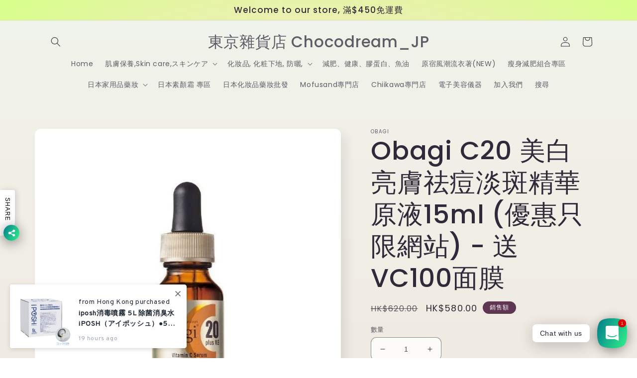

--- FILE ---
content_type: text/html; charset=utf-8
request_url: https://chocodream-jp.com/zh-tw/products/obagi-c20-%E7%BE%8E%E7%99%BD%E4%BA%AE%E8%86%9A%E7%A5%9B%E7%97%98%E6%B7%A1%E6%96%91%E7%B2%BE%E8%8F%AF%E5%8E%9F%E6%B6%B215ml
body_size: 31568
content:
<!doctype html>
<html class="no-js" lang="zh-TW">
  <head>
    <meta charset="utf-8">
    <meta http-equiv="X-UA-Compatible" content="IE=edge">
    <meta name="viewport" content="width=device-width,initial-scale=1">
    <meta name="theme-color" content="">
    <link rel="canonical" href="https://chocodream-jp.com/zh-tw/products/obagi-c20-%e7%be%8e%e7%99%bd%e4%ba%ae%e8%86%9a%e7%a5%9b%e7%97%98%e6%b7%a1%e6%96%91%e7%b2%be%e8%8f%af%e5%8e%9f%e6%b6%b215ml">
    <link rel="preconnect" href="https://cdn.shopify.com" crossorigin><link rel="preconnect" href="https://fonts.shopifycdn.com" crossorigin><title>
      Obagi C20 美白亮膚祛痘淡斑精華原液15ml (優惠只限網站) - 送VC100面膜
 &ndash; 東京雜貨店 Chocodream_JP</title>

    
      <meta name="description" content=":Obagi C系列產品因其令人驚艷的美白淡斑護膚效果，在日本美容意識較高的女性群體當中獲得了良好口碑。為加強維他命C的穩定性而採用的遮光性滴管瓶的外觀，也在奢華風大行其道的美容精華液產品中顯得樸實簡潔、獨樹一幟。自2001年上市以來，Obagi C全系列的銷量已累計突破600萬瓶。 本系列除了C25產品之外，還有C5、C10、C20等不同濃度的產品，可根據您自身的皮膚狀態、護理重點進行選擇。對於剛開始出現皮膚紋路不均、膚質粗糙問題的人士，建議使用Obagi C5；C5亦對眼紋眼袋黑眼圈有特別功效若有毛孔粗大、皮膚斑點等煩惱，或是想護理痘疤痘印，則推薦使用濃度略高的Obagi C10；一般曬斑功效也顯注如果皮膚問題較多或程度較嚴重，">
    

    

<meta property="og:site_name" content="東京雜貨店 Chocodream_JP">
<meta property="og:url" content="https://chocodream-jp.com/zh-tw/products/obagi-c20-%e7%be%8e%e7%99%bd%e4%ba%ae%e8%86%9a%e7%a5%9b%e7%97%98%e6%b7%a1%e6%96%91%e7%b2%be%e8%8f%af%e5%8e%9f%e6%b6%b215ml">
<meta property="og:title" content="Obagi C20 美白亮膚祛痘淡斑精華原液15ml (優惠只限網站) - 送VC100面膜">
<meta property="og:type" content="product">
<meta property="og:description" content=":Obagi C系列產品因其令人驚艷的美白淡斑護膚效果，在日本美容意識較高的女性群體當中獲得了良好口碑。為加強維他命C的穩定性而採用的遮光性滴管瓶的外觀，也在奢華風大行其道的美容精華液產品中顯得樸實簡潔、獨樹一幟。自2001年上市以來，Obagi C全系列的銷量已累計突破600萬瓶。 本系列除了C25產品之外，還有C5、C10、C20等不同濃度的產品，可根據您自身的皮膚狀態、護理重點進行選擇。對於剛開始出現皮膚紋路不均、膚質粗糙問題的人士，建議使用Obagi C5；C5亦對眼紋眼袋黑眼圈有特別功效若有毛孔粗大、皮膚斑點等煩惱，或是想護理痘疤痘印，則推薦使用濃度略高的Obagi C10；一般曬斑功效也顯注如果皮膚問題較多或程度較嚴重，"><meta property="og:image" content="http://chocodream-jp.com/cdn/shop/products/riselife_4987241134519.jpg?v=1588045433">
  <meta property="og:image:secure_url" content="https://chocodream-jp.com/cdn/shop/products/riselife_4987241134519.jpg?v=1588045433">
  <meta property="og:image:width" content="600">
  <meta property="og:image:height" content="600"><meta property="og:price:amount" content="580.00">
  <meta property="og:price:currency" content="HKD"><meta name="twitter:card" content="summary_large_image">
<meta name="twitter:title" content="Obagi C20 美白亮膚祛痘淡斑精華原液15ml (優惠只限網站) - 送VC100面膜">
<meta name="twitter:description" content=":Obagi C系列產品因其令人驚艷的美白淡斑護膚效果，在日本美容意識較高的女性群體當中獲得了良好口碑。為加強維他命C的穩定性而採用的遮光性滴管瓶的外觀，也在奢華風大行其道的美容精華液產品中顯得樸實簡潔、獨樹一幟。自2001年上市以來，Obagi C全系列的銷量已累計突破600萬瓶。 本系列除了C25產品之外，還有C5、C10、C20等不同濃度的產品，可根據您自身的皮膚狀態、護理重點進行選擇。對於剛開始出現皮膚紋路不均、膚質粗糙問題的人士，建議使用Obagi C5；C5亦對眼紋眼袋黑眼圈有特別功效若有毛孔粗大、皮膚斑點等煩惱，或是想護理痘疤痘印，則推薦使用濃度略高的Obagi C10；一般曬斑功效也顯注如果皮膚問題較多或程度較嚴重，">


    <script src="//chocodream-jp.com/cdn/shop/t/6/assets/global.js?v=149496944046504657681664821852" defer="defer"></script>
    <script>window.performance && window.performance.mark && window.performance.mark('shopify.content_for_header.start');</script><meta id="shopify-digital-wallet" name="shopify-digital-wallet" content="/36523901064/digital_wallets/dialog">
<link rel="alternate" hreflang="x-default" href="https://chocodream-jp.com/products/obagi-c20-%E7%BE%8E%E7%99%BD%E4%BA%AE%E8%86%9A%E7%A5%9B%E7%97%98%E6%B7%A1%E6%96%91%E7%B2%BE%E8%8F%AF%E5%8E%9F%E6%B6%B215ml">
<link rel="alternate" hreflang="zh-Hant-TW" href="https://chocodream-jp.com/zh-tw/products/obagi-c20-%E7%BE%8E%E7%99%BD%E4%BA%AE%E8%86%9A%E7%A5%9B%E7%97%98%E6%B7%A1%E6%96%91%E7%B2%BE%E8%8F%AF%E5%8E%9F%E6%B6%B215ml">
<link rel="alternate" type="application/json+oembed" href="https://chocodream-jp.com/zh-tw/products/obagi-c20-%e7%be%8e%e7%99%bd%e4%ba%ae%e8%86%9a%e7%a5%9b%e7%97%98%e6%b7%a1%e6%96%91%e7%b2%be%e8%8f%af%e5%8e%9f%e6%b6%b215ml.oembed">
<script async="async" src="/checkouts/internal/preloads.js?locale=zh-TW"></script>
<script id="shopify-features" type="application/json">{"accessToken":"9ed3577f28639ec9bf7118d2287fa9c6","betas":["rich-media-storefront-analytics"],"domain":"chocodream-jp.com","predictiveSearch":true,"shopId":36523901064,"locale":"zh-tw"}</script>
<script>var Shopify = Shopify || {};
Shopify.shop = "chocodream-jp.myshopify.com";
Shopify.locale = "zh-TW";
Shopify.currency = {"active":"HKD","rate":"1.0"};
Shopify.country = "TW";
Shopify.theme = {"name":"Sense","id":126797742216,"schema_name":"Sense","schema_version":"5.0.1","theme_store_id":1356,"role":"main"};
Shopify.theme.handle = "null";
Shopify.theme.style = {"id":null,"handle":null};
Shopify.cdnHost = "chocodream-jp.com/cdn";
Shopify.routes = Shopify.routes || {};
Shopify.routes.root = "/zh-tw/";</script>
<script type="module">!function(o){(o.Shopify=o.Shopify||{}).modules=!0}(window);</script>
<script>!function(o){function n(){var o=[];function n(){o.push(Array.prototype.slice.apply(arguments))}return n.q=o,n}var t=o.Shopify=o.Shopify||{};t.loadFeatures=n(),t.autoloadFeatures=n()}(window);</script>
<script id="shop-js-analytics" type="application/json">{"pageType":"product"}</script>
<script defer="defer" async type="module" src="//chocodream-jp.com/cdn/shopifycloud/shop-js/modules/v2/client.init-shop-cart-sync_D0zk07Iu.zh-TW.esm.js"></script>
<script defer="defer" async type="module" src="//chocodream-jp.com/cdn/shopifycloud/shop-js/modules/v2/chunk.common_CXhKoI4J.esm.js"></script>
<script type="module">
  await import("//chocodream-jp.com/cdn/shopifycloud/shop-js/modules/v2/client.init-shop-cart-sync_D0zk07Iu.zh-TW.esm.js");
await import("//chocodream-jp.com/cdn/shopifycloud/shop-js/modules/v2/chunk.common_CXhKoI4J.esm.js");

  window.Shopify.SignInWithShop?.initShopCartSync?.({"fedCMEnabled":true,"windoidEnabled":true});

</script>
<script>(function() {
  var isLoaded = false;
  function asyncLoad() {
    if (isLoaded) return;
    isLoaded = true;
    var urls = ["\/\/shopify.privy.com\/widget.js?shop=chocodream-jp.myshopify.com","https:\/\/magic-menu.risingsigma.com\/js\/create-menu.min.js?shop=chocodream-jp.myshopify.com","https:\/\/salespop.conversionbear.com\/script?app=salespop\u0026shop=chocodream-jp.myshopify.com","https:\/\/cdn.shopify.com\/s\/files\/1\/0184\/4255\/1360\/files\/whatsapp.v5.min.js?v=1656493607\u0026shop=chocodream-jp.myshopify.com","https:\/\/cdn.nfcube.com\/instafeed-3a281dee347e83d81fa8c230e8d5b56d.js?shop=chocodream-jp.myshopify.com","https:\/\/cdn.hextom.com\/js\/freeshippingbar.js?shop=chocodream-jp.myshopify.com"];
    for (var i = 0; i < urls.length; i++) {
      var s = document.createElement('script');
      s.type = 'text/javascript';
      s.async = true;
      s.src = urls[i];
      var x = document.getElementsByTagName('script')[0];
      x.parentNode.insertBefore(s, x);
    }
  };
  if(window.attachEvent) {
    window.attachEvent('onload', asyncLoad);
  } else {
    window.addEventListener('load', asyncLoad, false);
  }
})();</script>
<script id="__st">var __st={"a":36523901064,"offset":28800,"reqid":"bb3a3153-b47b-4f92-bff2-872292d439b3-1763714002","pageurl":"chocodream-jp.com\/zh-tw\/products\/obagi-c20-%E7%BE%8E%E7%99%BD%E4%BA%AE%E8%86%9A%E7%A5%9B%E7%97%98%E6%B7%A1%E6%96%91%E7%B2%BE%E8%8F%AF%E5%8E%9F%E6%B6%B215ml","u":"2e76a8dc8b1a","p":"product","rtyp":"product","rid":4866340913288};</script>
<script>window.ShopifyPaypalV4VisibilityTracking = true;</script>
<script id="captcha-bootstrap">!function(){'use strict';const t='contact',e='account',n='new_comment',o=[[t,t],['blogs',n],['comments',n],[t,'customer']],c=[[e,'customer_login'],[e,'guest_login'],[e,'recover_customer_password'],[e,'create_customer']],r=t=>t.map((([t,e])=>`form[action*='/${t}']:not([data-nocaptcha='true']) input[name='form_type'][value='${e}']`)).join(','),a=t=>()=>t?[...document.querySelectorAll(t)].map((t=>t.form)):[];function s(){const t=[...o],e=r(t);return a(e)}const i='password',u='form_key',d=['recaptcha-v3-token','g-recaptcha-response','h-captcha-response',i],f=()=>{try{return window.sessionStorage}catch{return}},m='__shopify_v',_=t=>t.elements[u];function p(t,e,n=!1){try{const o=window.sessionStorage,c=JSON.parse(o.getItem(e)),{data:r}=function(t){const{data:e,action:n}=t;return t[m]||n?{data:e,action:n}:{data:t,action:n}}(c);for(const[e,n]of Object.entries(r))t.elements[e]&&(t.elements[e].value=n);n&&o.removeItem(e)}catch(o){console.error('form repopulation failed',{error:o})}}const l='form_type',E='cptcha';function T(t){t.dataset[E]=!0}const w=window,h=w.document,L='Shopify',v='ce_forms',y='captcha';let A=!1;((t,e)=>{const n=(g='f06e6c50-85a8-45c8-87d0-21a2b65856fe',I='https://cdn.shopify.com/shopifycloud/storefront-forms-hcaptcha/ce_storefront_forms_captcha_hcaptcha.v1.5.2.iife.js',D={infoText:'已受到 hCaptcha 保護',privacyText:'隱私',termsText:'條款'},(t,e,n)=>{const o=w[L][v],c=o.bindForm;if(c)return c(t,g,e,D).then(n);var r;o.q.push([[t,g,e,D],n]),r=I,A||(h.body.append(Object.assign(h.createElement('script'),{id:'captcha-provider',async:!0,src:r})),A=!0)});var g,I,D;w[L]=w[L]||{},w[L][v]=w[L][v]||{},w[L][v].q=[],w[L][y]=w[L][y]||{},w[L][y].protect=function(t,e){n(t,void 0,e),T(t)},Object.freeze(w[L][y]),function(t,e,n,w,h,L){const[v,y,A,g]=function(t,e,n){const i=e?o:[],u=t?c:[],d=[...i,...u],f=r(d),m=r(i),_=r(d.filter((([t,e])=>n.includes(e))));return[a(f),a(m),a(_),s()]}(w,h,L),I=t=>{const e=t.target;return e instanceof HTMLFormElement?e:e&&e.form},D=t=>v().includes(t);t.addEventListener('submit',(t=>{const e=I(t);if(!e)return;const n=D(e)&&!e.dataset.hcaptchaBound&&!e.dataset.recaptchaBound,o=_(e),c=g().includes(e)&&(!o||!o.value);(n||c)&&t.preventDefault(),c&&!n&&(function(t){try{if(!f())return;!function(t){const e=f();if(!e)return;const n=_(t);if(!n)return;const o=n.value;o&&e.removeItem(o)}(t);const e=Array.from(Array(32),(()=>Math.random().toString(36)[2])).join('');!function(t,e){_(t)||t.append(Object.assign(document.createElement('input'),{type:'hidden',name:u})),t.elements[u].value=e}(t,e),function(t,e){const n=f();if(!n)return;const o=[...t.querySelectorAll(`input[type='${i}']`)].map((({name:t})=>t)),c=[...d,...o],r={};for(const[a,s]of new FormData(t).entries())c.includes(a)||(r[a]=s);n.setItem(e,JSON.stringify({[m]:1,action:t.action,data:r}))}(t,e)}catch(e){console.error('failed to persist form',e)}}(e),e.submit())}));const S=(t,e)=>{t&&!t.dataset[E]&&(n(t,e.some((e=>e===t))),T(t))};for(const o of['focusin','change'])t.addEventListener(o,(t=>{const e=I(t);D(e)&&S(e,y())}));const B=e.get('form_key'),M=e.get(l),P=B&&M;t.addEventListener('DOMContentLoaded',(()=>{const t=y();if(P)for(const e of t)e.elements[l].value===M&&p(e,B);[...new Set([...A(),...v().filter((t=>'true'===t.dataset.shopifyCaptcha))])].forEach((e=>S(e,t)))}))}(h,new URLSearchParams(w.location.search),n,t,e,['guest_login'])})(!0,!0)}();</script>
<script integrity="sha256-52AcMU7V7pcBOXWImdc/TAGTFKeNjmkeM1Pvks/DTgc=" data-source-attribution="shopify.loadfeatures" defer="defer" src="//chocodream-jp.com/cdn/shopifycloud/storefront/assets/storefront/load_feature-81c60534.js" crossorigin="anonymous"></script>
<script data-source-attribution="shopify.dynamic_checkout.dynamic.init">var Shopify=Shopify||{};Shopify.PaymentButton=Shopify.PaymentButton||{isStorefrontPortableWallets:!0,init:function(){window.Shopify.PaymentButton.init=function(){};var t=document.createElement("script");t.src="https://chocodream-jp.com/cdn/shopifycloud/portable-wallets/latest/portable-wallets.zh-tw.js",t.type="module",document.head.appendChild(t)}};
</script>
<script data-source-attribution="shopify.dynamic_checkout.buyer_consent">
  function portableWalletsHideBuyerConsent(e){var t=document.getElementById("shopify-buyer-consent"),n=document.getElementById("shopify-subscription-policy-button");t&&n&&(t.classList.add("hidden"),t.setAttribute("aria-hidden","true"),n.removeEventListener("click",e))}function portableWalletsShowBuyerConsent(e){var t=document.getElementById("shopify-buyer-consent"),n=document.getElementById("shopify-subscription-policy-button");t&&n&&(t.classList.remove("hidden"),t.removeAttribute("aria-hidden"),n.addEventListener("click",e))}window.Shopify?.PaymentButton&&(window.Shopify.PaymentButton.hideBuyerConsent=portableWalletsHideBuyerConsent,window.Shopify.PaymentButton.showBuyerConsent=portableWalletsShowBuyerConsent);
</script>
<script>
  function portableWalletsCleanup(e){e&&e.src&&console.error("Failed to load portable wallets script "+e.src);var t=document.querySelectorAll("shopify-accelerated-checkout .shopify-payment-button__skeleton, shopify-accelerated-checkout-cart .wallet-cart-button__skeleton"),e=document.getElementById("shopify-buyer-consent");for(let e=0;e<t.length;e++)t[e].remove();e&&e.remove()}function portableWalletsNotLoadedAsModule(e){e instanceof ErrorEvent&&"string"==typeof e.message&&e.message.includes("import.meta")&&"string"==typeof e.filename&&e.filename.includes("portable-wallets")&&(window.removeEventListener("error",portableWalletsNotLoadedAsModule),window.Shopify.PaymentButton.failedToLoad=e,"loading"===document.readyState?document.addEventListener("DOMContentLoaded",window.Shopify.PaymentButton.init):window.Shopify.PaymentButton.init())}window.addEventListener("error",portableWalletsNotLoadedAsModule);
</script>

<script type="module" src="https://chocodream-jp.com/cdn/shopifycloud/portable-wallets/latest/portable-wallets.zh-tw.js" onError="portableWalletsCleanup(this)" crossorigin="anonymous"></script>
<script nomodule>
  document.addEventListener("DOMContentLoaded", portableWalletsCleanup);
</script>

<link id="shopify-accelerated-checkout-styles" rel="stylesheet" media="screen" href="https://chocodream-jp.com/cdn/shopifycloud/portable-wallets/latest/accelerated-checkout-backwards-compat.css" crossorigin="anonymous">
<style id="shopify-accelerated-checkout-cart">
        #shopify-buyer-consent {
  margin-top: 1em;
  display: inline-block;
  width: 100%;
}

#shopify-buyer-consent.hidden {
  display: none;
}

#shopify-subscription-policy-button {
  background: none;
  border: none;
  padding: 0;
  text-decoration: underline;
  font-size: inherit;
  cursor: pointer;
}

#shopify-subscription-policy-button::before {
  box-shadow: none;
}

      </style>
<script id="sections-script" data-sections="header,footer" defer="defer" src="//chocodream-jp.com/cdn/shop/t/6/compiled_assets/scripts.js?1751"></script>
<script>window.performance && window.performance.mark && window.performance.mark('shopify.content_for_header.end');</script>


    <style data-shopify>
      @font-face {
  font-family: Poppins;
  font-weight: 400;
  font-style: normal;
  font-display: swap;
  src: url("//chocodream-jp.com/cdn/fonts/poppins/poppins_n4.0ba78fa5af9b0e1a374041b3ceaadf0a43b41362.woff2") format("woff2"),
       url("//chocodream-jp.com/cdn/fonts/poppins/poppins_n4.214741a72ff2596839fc9760ee7a770386cf16ca.woff") format("woff");
}

      @font-face {
  font-family: Poppins;
  font-weight: 700;
  font-style: normal;
  font-display: swap;
  src: url("//chocodream-jp.com/cdn/fonts/poppins/poppins_n7.56758dcf284489feb014a026f3727f2f20a54626.woff2") format("woff2"),
       url("//chocodream-jp.com/cdn/fonts/poppins/poppins_n7.f34f55d9b3d3205d2cd6f64955ff4b36f0cfd8da.woff") format("woff");
}

      @font-face {
  font-family: Poppins;
  font-weight: 400;
  font-style: italic;
  font-display: swap;
  src: url("//chocodream-jp.com/cdn/fonts/poppins/poppins_i4.846ad1e22474f856bd6b81ba4585a60799a9f5d2.woff2") format("woff2"),
       url("//chocodream-jp.com/cdn/fonts/poppins/poppins_i4.56b43284e8b52fc64c1fd271f289a39e8477e9ec.woff") format("woff");
}

      @font-face {
  font-family: Poppins;
  font-weight: 700;
  font-style: italic;
  font-display: swap;
  src: url("//chocodream-jp.com/cdn/fonts/poppins/poppins_i7.42fd71da11e9d101e1e6c7932199f925f9eea42d.woff2") format("woff2"),
       url("//chocodream-jp.com/cdn/fonts/poppins/poppins_i7.ec8499dbd7616004e21155106d13837fff4cf556.woff") format("woff");
}

      @font-face {
  font-family: Poppins;
  font-weight: 500;
  font-style: normal;
  font-display: swap;
  src: url("//chocodream-jp.com/cdn/fonts/poppins/poppins_n5.ad5b4b72b59a00358afc706450c864c3c8323842.woff2") format("woff2"),
       url("//chocodream-jp.com/cdn/fonts/poppins/poppins_n5.33757fdf985af2d24b32fcd84c9a09224d4b2c39.woff") format("woff");
}


      :root {
        --font-body-family: Poppins, sans-serif;
        --font-body-style: normal;
        --font-body-weight: 400;
        --font-body-weight-bold: 700;

        --font-heading-family: Poppins, sans-serif;
        --font-heading-style: normal;
        --font-heading-weight: 500;

        --font-body-scale: 1.0;
        --font-heading-scale: 1.3;

        --color-base-text: 46, 42, 57;
        --color-shadow: 46, 42, 57;
        --color-base-background-1: 253, 251, 247;
        --color-base-background-2: 237, 255, 167;
        --color-base-solid-button-labels: 253, 251, 247;
        --color-base-outline-button-labels: 46, 42, 57;
        --color-base-accent-1: 155, 4, 111;
        --color-base-accent-2: 94, 54, 83;
        --payment-terms-background-color: #FDFBF7;

        --gradient-base-background-1: linear-gradient(180deg, rgba(240, 244, 236, 1), rgba(241, 235, 226, 1) 100%);
        --gradient-base-background-2: radial-gradient(rgba(255, 229, 229, 1), rgba(255, 224, 218, 1) 25%, rgba(215, 255, 137, 1) 100%);
        --gradient-base-accent-1: #9B046F;
        --gradient-base-accent-2: linear-gradient(320deg, rgba(134, 16, 106, 1), rgba(94, 54, 83, 1) 100%);

        --media-padding: px;
        --media-border-opacity: 0.1;
        --media-border-width: 0px;
        --media-radius: 12px;
        --media-shadow-opacity: 0.1;
        --media-shadow-horizontal-offset: 10px;
        --media-shadow-vertical-offset: 12px;
        --media-shadow-blur-radius: 20px;
        --media-shadow-visible: 1;

        --page-width: 120rem;
        --page-width-margin: 0rem;

        --product-card-image-padding: 0.0rem;
        --product-card-corner-radius: 1.2rem;
        --product-card-text-alignment: center;
        --product-card-border-width: 0.0rem;
        --product-card-border-opacity: 0.1;
        --product-card-shadow-opacity: 0.05;
        --product-card-shadow-visible: 1;
        --product-card-shadow-horizontal-offset: 1.0rem;
        --product-card-shadow-vertical-offset: 1.0rem;
        --product-card-shadow-blur-radius: 3.5rem;

        --collection-card-image-padding: 0.0rem;
        --collection-card-corner-radius: 1.2rem;
        --collection-card-text-alignment: center;
        --collection-card-border-width: 0.0rem;
        --collection-card-border-opacity: 0.1;
        --collection-card-shadow-opacity: 0.05;
        --collection-card-shadow-visible: 1;
        --collection-card-shadow-horizontal-offset: 1.0rem;
        --collection-card-shadow-vertical-offset: 1.0rem;
        --collection-card-shadow-blur-radius: 3.5rem;

        --blog-card-image-padding: 0.0rem;
        --blog-card-corner-radius: 1.2rem;
        --blog-card-text-alignment: center;
        --blog-card-border-width: 0.0rem;
        --blog-card-border-opacity: 0.1;
        --blog-card-shadow-opacity: 0.05;
        --blog-card-shadow-visible: 1;
        --blog-card-shadow-horizontal-offset: 1.0rem;
        --blog-card-shadow-vertical-offset: 1.0rem;
        --blog-card-shadow-blur-radius: 3.5rem;

        --badge-corner-radius: 2.0rem;

        --popup-border-width: 1px;
        --popup-border-opacity: 0.1;
        --popup-corner-radius: 22px;
        --popup-shadow-opacity: 0.1;
        --popup-shadow-horizontal-offset: 10px;
        --popup-shadow-vertical-offset: 12px;
        --popup-shadow-blur-radius: 20px;

        --drawer-border-width: 1px;
        --drawer-border-opacity: 0.1;
        --drawer-shadow-opacity: 0.0;
        --drawer-shadow-horizontal-offset: 0px;
        --drawer-shadow-vertical-offset: 4px;
        --drawer-shadow-blur-radius: 5px;

        --spacing-sections-desktop: 36px;
        --spacing-sections-mobile: 25px;

        --grid-desktop-vertical-spacing: 40px;
        --grid-desktop-horizontal-spacing: 40px;
        --grid-mobile-vertical-spacing: 20px;
        --grid-mobile-horizontal-spacing: 20px;

        --text-boxes-border-opacity: 0.1;
        --text-boxes-border-width: 0px;
        --text-boxes-radius: 24px;
        --text-boxes-shadow-opacity: 0.0;
        --text-boxes-shadow-visible: 0;
        --text-boxes-shadow-horizontal-offset: 10px;
        --text-boxes-shadow-vertical-offset: 12px;
        --text-boxes-shadow-blur-radius: 20px;

        --buttons-radius: 10px;
        --buttons-radius-outset: 11px;
        --buttons-border-width: 1px;
        --buttons-border-opacity: 0.55;
        --buttons-shadow-opacity: 0.0;
        --buttons-shadow-visible: 0;
        --buttons-shadow-horizontal-offset: 0px;
        --buttons-shadow-vertical-offset: 4px;
        --buttons-shadow-blur-radius: 5px;
        --buttons-border-offset: 0.3px;

        --inputs-radius: 10px;
        --inputs-border-width: 1px;
        --inputs-border-opacity: 0.55;
        --inputs-shadow-opacity: 0.0;
        --inputs-shadow-horizontal-offset: 0px;
        --inputs-margin-offset: 0px;
        --inputs-shadow-vertical-offset: 4px;
        --inputs-shadow-blur-radius: 5px;
        --inputs-radius-outset: 11px;

        --variant-pills-radius: 10px;
        --variant-pills-border-width: 0px;
        --variant-pills-border-opacity: 0.1;
        --variant-pills-shadow-opacity: 0.0;
        --variant-pills-shadow-horizontal-offset: 0px;
        --variant-pills-shadow-vertical-offset: 4px;
        --variant-pills-shadow-blur-radius: 5px;
      }

      *,
      *::before,
      *::after {
        box-sizing: inherit;
      }

      html {
        box-sizing: border-box;
        font-size: calc(var(--font-body-scale) * 62.5%);
        height: 100%;
      }

      body {
        display: grid;
        grid-template-rows: auto auto 1fr auto;
        grid-template-columns: 100%;
        min-height: 100%;
        margin: 0;
        font-size: 1.5rem;
        letter-spacing: 0.06rem;
        line-height: calc(1 + 0.8 / var(--font-body-scale));
        font-family: var(--font-body-family);
        font-style: var(--font-body-style);
        font-weight: var(--font-body-weight);
      }

      @media screen and (min-width: 750px) {
        body {
          font-size: 1.6rem;
        }
      }
    </style>

    <link href="//chocodream-jp.com/cdn/shop/t/6/assets/base.css?v=88290808517547527771664821853" rel="stylesheet" type="text/css" media="all" />
<link rel="preload" as="font" href="//chocodream-jp.com/cdn/fonts/poppins/poppins_n4.0ba78fa5af9b0e1a374041b3ceaadf0a43b41362.woff2" type="font/woff2" crossorigin><link rel="preload" as="font" href="//chocodream-jp.com/cdn/fonts/poppins/poppins_n5.ad5b4b72b59a00358afc706450c864c3c8323842.woff2" type="font/woff2" crossorigin><link rel="stylesheet" href="//chocodream-jp.com/cdn/shop/t/6/assets/component-predictive-search.css?v=83512081251802922551664821852" media="print" onload="this.media='all'"><script>document.documentElement.className = document.documentElement.className.replace('no-js', 'js');
    if (Shopify.designMode) {
      document.documentElement.classList.add('shopify-design-mode');
    }
    </script>
  
    
    
    
    
        <script src="https://cdn.shopify.com/extensions/fef74e5c-4c2b-4cf4-8bcb-a6a437504aa0/proof-bear-sales-popup-36/assets/salespop-widget.js" type="text/javascript" defer="defer"></script>
<script src="https://cdn.shopify.com/extensions/019a986a-d3d9-729c-b716-5b254a7cebcf/app-fsb-prod-109/assets/freeshippingbar.js" type="text/javascript" defer="defer"></script>
<link href="https://monorail-edge.shopifysvc.com" rel="dns-prefetch">
<script>(function(){if ("sendBeacon" in navigator && "performance" in window) {try {var session_token_from_headers = performance.getEntriesByType('navigation')[0].serverTiming.find(x => x.name == '_s').description;} catch {var session_token_from_headers = undefined;}var session_cookie_matches = document.cookie.match(/_shopify_s=([^;]*)/);var session_token_from_cookie = session_cookie_matches && session_cookie_matches.length === 2 ? session_cookie_matches[1] : "";var session_token = session_token_from_headers || session_token_from_cookie || "";function handle_abandonment_event(e) {var entries = performance.getEntries().filter(function(entry) {return /monorail-edge.shopifysvc.com/.test(entry.name);});if (!window.abandonment_tracked && entries.length === 0) {window.abandonment_tracked = true;var currentMs = Date.now();var navigation_start = performance.timing.navigationStart;var payload = {shop_id: 36523901064,url: window.location.href,navigation_start,duration: currentMs - navigation_start,session_token,page_type: "product"};window.navigator.sendBeacon("https://monorail-edge.shopifysvc.com/v1/produce", JSON.stringify({schema_id: "online_store_buyer_site_abandonment/1.1",payload: payload,metadata: {event_created_at_ms: currentMs,event_sent_at_ms: currentMs}}));}}window.addEventListener('pagehide', handle_abandonment_event);}}());</script>
<script id="web-pixels-manager-setup">(function e(e,d,r,n,o){if(void 0===o&&(o={}),!Boolean(null===(a=null===(i=window.Shopify)||void 0===i?void 0:i.analytics)||void 0===a?void 0:a.replayQueue)){var i,a;window.Shopify=window.Shopify||{};var t=window.Shopify;t.analytics=t.analytics||{};var s=t.analytics;s.replayQueue=[],s.publish=function(e,d,r){return s.replayQueue.push([e,d,r]),!0};try{self.performance.mark("wpm:start")}catch(e){}var l=function(){var e={modern:/Edge?\/(1{2}[4-9]|1[2-9]\d|[2-9]\d{2}|\d{4,})\.\d+(\.\d+|)|Firefox\/(1{2}[4-9]|1[2-9]\d|[2-9]\d{2}|\d{4,})\.\d+(\.\d+|)|Chrom(ium|e)\/(9{2}|\d{3,})\.\d+(\.\d+|)|(Maci|X1{2}).+ Version\/(15\.\d+|(1[6-9]|[2-9]\d|\d{3,})\.\d+)([,.]\d+|)( \(\w+\)|)( Mobile\/\w+|) Safari\/|Chrome.+OPR\/(9{2}|\d{3,})\.\d+\.\d+|(CPU[ +]OS|iPhone[ +]OS|CPU[ +]iPhone|CPU IPhone OS|CPU iPad OS)[ +]+(15[._]\d+|(1[6-9]|[2-9]\d|\d{3,})[._]\d+)([._]\d+|)|Android:?[ /-](13[3-9]|1[4-9]\d|[2-9]\d{2}|\d{4,})(\.\d+|)(\.\d+|)|Android.+Firefox\/(13[5-9]|1[4-9]\d|[2-9]\d{2}|\d{4,})\.\d+(\.\d+|)|Android.+Chrom(ium|e)\/(13[3-9]|1[4-9]\d|[2-9]\d{2}|\d{4,})\.\d+(\.\d+|)|SamsungBrowser\/([2-9]\d|\d{3,})\.\d+/,legacy:/Edge?\/(1[6-9]|[2-9]\d|\d{3,})\.\d+(\.\d+|)|Firefox\/(5[4-9]|[6-9]\d|\d{3,})\.\d+(\.\d+|)|Chrom(ium|e)\/(5[1-9]|[6-9]\d|\d{3,})\.\d+(\.\d+|)([\d.]+$|.*Safari\/(?![\d.]+ Edge\/[\d.]+$))|(Maci|X1{2}).+ Version\/(10\.\d+|(1[1-9]|[2-9]\d|\d{3,})\.\d+)([,.]\d+|)( \(\w+\)|)( Mobile\/\w+|) Safari\/|Chrome.+OPR\/(3[89]|[4-9]\d|\d{3,})\.\d+\.\d+|(CPU[ +]OS|iPhone[ +]OS|CPU[ +]iPhone|CPU IPhone OS|CPU iPad OS)[ +]+(10[._]\d+|(1[1-9]|[2-9]\d|\d{3,})[._]\d+)([._]\d+|)|Android:?[ /-](13[3-9]|1[4-9]\d|[2-9]\d{2}|\d{4,})(\.\d+|)(\.\d+|)|Mobile Safari.+OPR\/([89]\d|\d{3,})\.\d+\.\d+|Android.+Firefox\/(13[5-9]|1[4-9]\d|[2-9]\d{2}|\d{4,})\.\d+(\.\d+|)|Android.+Chrom(ium|e)\/(13[3-9]|1[4-9]\d|[2-9]\d{2}|\d{4,})\.\d+(\.\d+|)|Android.+(UC? ?Browser|UCWEB|U3)[ /]?(15\.([5-9]|\d{2,})|(1[6-9]|[2-9]\d|\d{3,})\.\d+)\.\d+|SamsungBrowser\/(5\.\d+|([6-9]|\d{2,})\.\d+)|Android.+MQ{2}Browser\/(14(\.(9|\d{2,})|)|(1[5-9]|[2-9]\d|\d{3,})(\.\d+|))(\.\d+|)|K[Aa][Ii]OS\/(3\.\d+|([4-9]|\d{2,})\.\d+)(\.\d+|)/},d=e.modern,r=e.legacy,n=navigator.userAgent;return n.match(d)?"modern":n.match(r)?"legacy":"unknown"}(),u="modern"===l?"modern":"legacy",c=(null!=n?n:{modern:"",legacy:""})[u],f=function(e){return[e.baseUrl,"/wpm","/b",e.hashVersion,"modern"===e.buildTarget?"m":"l",".js"].join("")}({baseUrl:d,hashVersion:r,buildTarget:u}),m=function(e){var d=e.version,r=e.bundleTarget,n=e.surface,o=e.pageUrl,i=e.monorailEndpoint;return{emit:function(e){var a=e.status,t=e.errorMsg,s=(new Date).getTime(),l=JSON.stringify({metadata:{event_sent_at_ms:s},events:[{schema_id:"web_pixels_manager_load/3.1",payload:{version:d,bundle_target:r,page_url:o,status:a,surface:n,error_msg:t},metadata:{event_created_at_ms:s}}]});if(!i)return console&&console.warn&&console.warn("[Web Pixels Manager] No Monorail endpoint provided, skipping logging."),!1;try{return self.navigator.sendBeacon.bind(self.navigator)(i,l)}catch(e){}var u=new XMLHttpRequest;try{return u.open("POST",i,!0),u.setRequestHeader("Content-Type","text/plain"),u.send(l),!0}catch(e){return console&&console.warn&&console.warn("[Web Pixels Manager] Got an unhandled error while logging to Monorail."),!1}}}}({version:r,bundleTarget:l,surface:e.surface,pageUrl:self.location.href,monorailEndpoint:e.monorailEndpoint});try{o.browserTarget=l,function(e){var d=e.src,r=e.async,n=void 0===r||r,o=e.onload,i=e.onerror,a=e.sri,t=e.scriptDataAttributes,s=void 0===t?{}:t,l=document.createElement("script"),u=document.querySelector("head"),c=document.querySelector("body");if(l.async=n,l.src=d,a&&(l.integrity=a,l.crossOrigin="anonymous"),s)for(var f in s)if(Object.prototype.hasOwnProperty.call(s,f))try{l.dataset[f]=s[f]}catch(e){}if(o&&l.addEventListener("load",o),i&&l.addEventListener("error",i),u)u.appendChild(l);else{if(!c)throw new Error("Did not find a head or body element to append the script");c.appendChild(l)}}({src:f,async:!0,onload:function(){if(!function(){var e,d;return Boolean(null===(d=null===(e=window.Shopify)||void 0===e?void 0:e.analytics)||void 0===d?void 0:d.initialized)}()){var d=window.webPixelsManager.init(e)||void 0;if(d){var r=window.Shopify.analytics;r.replayQueue.forEach((function(e){var r=e[0],n=e[1],o=e[2];d.publishCustomEvent(r,n,o)})),r.replayQueue=[],r.publish=d.publishCustomEvent,r.visitor=d.visitor,r.initialized=!0}}},onerror:function(){return m.emit({status:"failed",errorMsg:"".concat(f," has failed to load")})},sri:function(e){var d=/^sha384-[A-Za-z0-9+/=]+$/;return"string"==typeof e&&d.test(e)}(c)?c:"",scriptDataAttributes:o}),m.emit({status:"loading"})}catch(e){m.emit({status:"failed",errorMsg:(null==e?void 0:e.message)||"Unknown error"})}}})({shopId: 36523901064,storefrontBaseUrl: "https://chocodream-jp.com",extensionsBaseUrl: "https://extensions.shopifycdn.com/cdn/shopifycloud/web-pixels-manager",monorailEndpoint: "https://monorail-edge.shopifysvc.com/unstable/produce_batch",surface: "storefront-renderer",enabledBetaFlags: ["2dca8a86"],webPixelsConfigList: [{"id":"shopify-app-pixel","configuration":"{}","eventPayloadVersion":"v1","runtimeContext":"STRICT","scriptVersion":"0450","apiClientId":"shopify-pixel","type":"APP","privacyPurposes":["ANALYTICS","MARKETING"]},{"id":"shopify-custom-pixel","eventPayloadVersion":"v1","runtimeContext":"LAX","scriptVersion":"0450","apiClientId":"shopify-pixel","type":"CUSTOM","privacyPurposes":["ANALYTICS","MARKETING"]}],isMerchantRequest: false,initData: {"shop":{"name":"東京雜貨店 Chocodream_JP","paymentSettings":{"currencyCode":"HKD"},"myshopifyDomain":"chocodream-jp.myshopify.com","countryCode":"HK","storefrontUrl":"https:\/\/chocodream-jp.com\/zh-tw"},"customer":null,"cart":null,"checkout":null,"productVariants":[{"price":{"amount":580.0,"currencyCode":"HKD"},"product":{"title":"Obagi C20 美白亮膚祛痘淡斑精華原液15ml (優惠只限網站) - 送VC100面膜","vendor":"Obagi","id":"4866340913288","untranslatedTitle":"Obagi C20 美白亮膚祛痘淡斑精華原液15ml (優惠只限網站) - 送VC100面膜","url":"\/zh-tw\/products\/obagi-c20-%E7%BE%8E%E7%99%BD%E4%BA%AE%E8%86%9A%E7%A5%9B%E7%97%98%E6%B7%A1%E6%96%91%E7%B2%BE%E8%8F%AF%E5%8E%9F%E6%B6%B215ml","type":"精華"},"id":"33554814369928","image":{"src":"\/\/chocodream-jp.com\/cdn\/shop\/products\/riselife_4987241134519.jpg?v=1588045433"},"sku":"","title":"Default Title","untranslatedTitle":"Default Title"}],"purchasingCompany":null},},"https://chocodream-jp.com/cdn","ae1676cfwd2530674p4253c800m34e853cb",{"modern":"","legacy":""},{"shopId":"36523901064","storefrontBaseUrl":"https:\/\/chocodream-jp.com","extensionBaseUrl":"https:\/\/extensions.shopifycdn.com\/cdn\/shopifycloud\/web-pixels-manager","surface":"storefront-renderer","enabledBetaFlags":"[\"2dca8a86\"]","isMerchantRequest":"false","hashVersion":"ae1676cfwd2530674p4253c800m34e853cb","publish":"custom","events":"[[\"page_viewed\",{}],[\"product_viewed\",{\"productVariant\":{\"price\":{\"amount\":580.0,\"currencyCode\":\"HKD\"},\"product\":{\"title\":\"Obagi C20 美白亮膚祛痘淡斑精華原液15ml (優惠只限網站) - 送VC100面膜\",\"vendor\":\"Obagi\",\"id\":\"4866340913288\",\"untranslatedTitle\":\"Obagi C20 美白亮膚祛痘淡斑精華原液15ml (優惠只限網站) - 送VC100面膜\",\"url\":\"\/zh-tw\/products\/obagi-c20-%E7%BE%8E%E7%99%BD%E4%BA%AE%E8%86%9A%E7%A5%9B%E7%97%98%E6%B7%A1%E6%96%91%E7%B2%BE%E8%8F%AF%E5%8E%9F%E6%B6%B215ml\",\"type\":\"精華\"},\"id\":\"33554814369928\",\"image\":{\"src\":\"\/\/chocodream-jp.com\/cdn\/shop\/products\/riselife_4987241134519.jpg?v=1588045433\"},\"sku\":\"\",\"title\":\"Default Title\",\"untranslatedTitle\":\"Default Title\"}}]]"});</script><script>
  window.ShopifyAnalytics = window.ShopifyAnalytics || {};
  window.ShopifyAnalytics.meta = window.ShopifyAnalytics.meta || {};
  window.ShopifyAnalytics.meta.currency = 'HKD';
  var meta = {"product":{"id":4866340913288,"gid":"gid:\/\/shopify\/Product\/4866340913288","vendor":"Obagi","type":"精華","variants":[{"id":33554814369928,"price":58000,"name":"Obagi C20 美白亮膚祛痘淡斑精華原液15ml (優惠只限網站) - 送VC100面膜","public_title":null,"sku":""}],"remote":false},"page":{"pageType":"product","resourceType":"product","resourceId":4866340913288}};
  for (var attr in meta) {
    window.ShopifyAnalytics.meta[attr] = meta[attr];
  }
</script>
<script class="analytics">
  (function () {
    var customDocumentWrite = function(content) {
      var jquery = null;

      if (window.jQuery) {
        jquery = window.jQuery;
      } else if (window.Checkout && window.Checkout.$) {
        jquery = window.Checkout.$;
      }

      if (jquery) {
        jquery('body').append(content);
      }
    };

    var hasLoggedConversion = function(token) {
      if (token) {
        return document.cookie.indexOf('loggedConversion=' + token) !== -1;
      }
      return false;
    }

    var setCookieIfConversion = function(token) {
      if (token) {
        var twoMonthsFromNow = new Date(Date.now());
        twoMonthsFromNow.setMonth(twoMonthsFromNow.getMonth() + 2);

        document.cookie = 'loggedConversion=' + token + '; expires=' + twoMonthsFromNow;
      }
    }

    var trekkie = window.ShopifyAnalytics.lib = window.trekkie = window.trekkie || [];
    if (trekkie.integrations) {
      return;
    }
    trekkie.methods = [
      'identify',
      'page',
      'ready',
      'track',
      'trackForm',
      'trackLink'
    ];
    trekkie.factory = function(method) {
      return function() {
        var args = Array.prototype.slice.call(arguments);
        args.unshift(method);
        trekkie.push(args);
        return trekkie;
      };
    };
    for (var i = 0; i < trekkie.methods.length; i++) {
      var key = trekkie.methods[i];
      trekkie[key] = trekkie.factory(key);
    }
    trekkie.load = function(config) {
      trekkie.config = config || {};
      trekkie.config.initialDocumentCookie = document.cookie;
      var first = document.getElementsByTagName('script')[0];
      var script = document.createElement('script');
      script.type = 'text/javascript';
      script.onerror = function(e) {
        var scriptFallback = document.createElement('script');
        scriptFallback.type = 'text/javascript';
        scriptFallback.onerror = function(error) {
                var Monorail = {
      produce: function produce(monorailDomain, schemaId, payload) {
        var currentMs = new Date().getTime();
        var event = {
          schema_id: schemaId,
          payload: payload,
          metadata: {
            event_created_at_ms: currentMs,
            event_sent_at_ms: currentMs
          }
        };
        return Monorail.sendRequest("https://" + monorailDomain + "/v1/produce", JSON.stringify(event));
      },
      sendRequest: function sendRequest(endpointUrl, payload) {
        // Try the sendBeacon API
        if (window && window.navigator && typeof window.navigator.sendBeacon === 'function' && typeof window.Blob === 'function' && !Monorail.isIos12()) {
          var blobData = new window.Blob([payload], {
            type: 'text/plain'
          });

          if (window.navigator.sendBeacon(endpointUrl, blobData)) {
            return true;
          } // sendBeacon was not successful

        } // XHR beacon

        var xhr = new XMLHttpRequest();

        try {
          xhr.open('POST', endpointUrl);
          xhr.setRequestHeader('Content-Type', 'text/plain');
          xhr.send(payload);
        } catch (e) {
          console.log(e);
        }

        return false;
      },
      isIos12: function isIos12() {
        return window.navigator.userAgent.lastIndexOf('iPhone; CPU iPhone OS 12_') !== -1 || window.navigator.userAgent.lastIndexOf('iPad; CPU OS 12_') !== -1;
      }
    };
    Monorail.produce('monorail-edge.shopifysvc.com',
      'trekkie_storefront_load_errors/1.1',
      {shop_id: 36523901064,
      theme_id: 126797742216,
      app_name: "storefront",
      context_url: window.location.href,
      source_url: "//chocodream-jp.com/cdn/s/trekkie.storefront.308893168db1679b4a9f8a086857af995740364f.min.js"});

        };
        scriptFallback.async = true;
        scriptFallback.src = '//chocodream-jp.com/cdn/s/trekkie.storefront.308893168db1679b4a9f8a086857af995740364f.min.js';
        first.parentNode.insertBefore(scriptFallback, first);
      };
      script.async = true;
      script.src = '//chocodream-jp.com/cdn/s/trekkie.storefront.308893168db1679b4a9f8a086857af995740364f.min.js';
      first.parentNode.insertBefore(script, first);
    };
    trekkie.load(
      {"Trekkie":{"appName":"storefront","development":false,"defaultAttributes":{"shopId":36523901064,"isMerchantRequest":null,"themeId":126797742216,"themeCityHash":"529007923493737774","contentLanguage":"zh-TW","currency":"HKD","eventMetadataId":"8d5dc33e-5404-4e22-9062-a702535258d1"},"isServerSideCookieWritingEnabled":true,"monorailRegion":"shop_domain","enabledBetaFlags":["f0df213a"]},"Session Attribution":{},"S2S":{"facebookCapiEnabled":true,"source":"trekkie-storefront-renderer","apiClientId":580111}}
    );

    var loaded = false;
    trekkie.ready(function() {
      if (loaded) return;
      loaded = true;

      window.ShopifyAnalytics.lib = window.trekkie;

      var originalDocumentWrite = document.write;
      document.write = customDocumentWrite;
      try { window.ShopifyAnalytics.merchantGoogleAnalytics.call(this); } catch(error) {};
      document.write = originalDocumentWrite;

      window.ShopifyAnalytics.lib.page(null,{"pageType":"product","resourceType":"product","resourceId":4866340913288,"shopifyEmitted":true});

      var match = window.location.pathname.match(/checkouts\/(.+)\/(thank_you|post_purchase)/)
      var token = match? match[1]: undefined;
      if (!hasLoggedConversion(token)) {
        setCookieIfConversion(token);
        window.ShopifyAnalytics.lib.track("Viewed Product",{"currency":"HKD","variantId":33554814369928,"productId":4866340913288,"productGid":"gid:\/\/shopify\/Product\/4866340913288","name":"Obagi C20 美白亮膚祛痘淡斑精華原液15ml (優惠只限網站) - 送VC100面膜","price":"580.00","sku":"","brand":"Obagi","variant":null,"category":"精華","nonInteraction":true,"remote":false},undefined,undefined,{"shopifyEmitted":true});
      window.ShopifyAnalytics.lib.track("monorail:\/\/trekkie_storefront_viewed_product\/1.1",{"currency":"HKD","variantId":33554814369928,"productId":4866340913288,"productGid":"gid:\/\/shopify\/Product\/4866340913288","name":"Obagi C20 美白亮膚祛痘淡斑精華原液15ml (優惠只限網站) - 送VC100面膜","price":"580.00","sku":"","brand":"Obagi","variant":null,"category":"精華","nonInteraction":true,"remote":false,"referer":"https:\/\/chocodream-jp.com\/zh-tw\/products\/obagi-c20-%E7%BE%8E%E7%99%BD%E4%BA%AE%E8%86%9A%E7%A5%9B%E7%97%98%E6%B7%A1%E6%96%91%E7%B2%BE%E8%8F%AF%E5%8E%9F%E6%B6%B215ml"});
      }
    });


        var eventsListenerScript = document.createElement('script');
        eventsListenerScript.async = true;
        eventsListenerScript.src = "//chocodream-jp.com/cdn/shopifycloud/storefront/assets/shop_events_listener-3da45d37.js";
        document.getElementsByTagName('head')[0].appendChild(eventsListenerScript);

})();</script>
<script
  defer
  src="https://chocodream-jp.com/cdn/shopifycloud/perf-kit/shopify-perf-kit-2.1.2.min.js"
  data-application="storefront-renderer"
  data-shop-id="36523901064"
  data-render-region="gcp-us-central1"
  data-page-type="product"
  data-theme-instance-id="126797742216"
  data-theme-name="Sense"
  data-theme-version="5.0.1"
  data-monorail-region="shop_domain"
  data-resource-timing-sampling-rate="10"
  data-shs="true"
  data-shs-beacon="true"
  data-shs-export-with-fetch="true"
  data-shs-logs-sample-rate="1"
></script>
</head>

  <body class="gradient">
    <a class="skip-to-content-link button visually-hidden" href="#MainContent">
      跳至內容
    </a><div id="shopify-section-announcement-bar" class="shopify-section"><div class="announcement-bar color-background-2 gradient" role="region" aria-label="公告" ><div class="page-width">
                <p class="announcement-bar__message center h5">
                  Welcome to our store, 滿$450免運費
</p>
              </div></div>
</div>
    <div id="shopify-section-header" class="shopify-section section-header"><link rel="stylesheet" href="//chocodream-jp.com/cdn/shop/t/6/assets/component-list-menu.css?v=151968516119678728991664821853" media="print" onload="this.media='all'">
<link rel="stylesheet" href="//chocodream-jp.com/cdn/shop/t/6/assets/component-search.css?v=96455689198851321781664821851" media="print" onload="this.media='all'">
<link rel="stylesheet" href="//chocodream-jp.com/cdn/shop/t/6/assets/component-menu-drawer.css?v=182311192829367774911664821852" media="print" onload="this.media='all'">
<link rel="stylesheet" href="//chocodream-jp.com/cdn/shop/t/6/assets/component-cart-notification.css?v=183358051719344305851664821851" media="print" onload="this.media='all'">
<link rel="stylesheet" href="//chocodream-jp.com/cdn/shop/t/6/assets/component-cart-items.css?v=23917223812499722491664821853" media="print" onload="this.media='all'"><link rel="stylesheet" href="//chocodream-jp.com/cdn/shop/t/6/assets/component-price.css?v=65402837579211014041664821852" media="print" onload="this.media='all'">
  <link rel="stylesheet" href="//chocodream-jp.com/cdn/shop/t/6/assets/component-loading-overlay.css?v=167310470843593579841664821854" media="print" onload="this.media='all'"><noscript><link href="//chocodream-jp.com/cdn/shop/t/6/assets/component-list-menu.css?v=151968516119678728991664821853" rel="stylesheet" type="text/css" media="all" /></noscript>
<noscript><link href="//chocodream-jp.com/cdn/shop/t/6/assets/component-search.css?v=96455689198851321781664821851" rel="stylesheet" type="text/css" media="all" /></noscript>
<noscript><link href="//chocodream-jp.com/cdn/shop/t/6/assets/component-menu-drawer.css?v=182311192829367774911664821852" rel="stylesheet" type="text/css" media="all" /></noscript>
<noscript><link href="//chocodream-jp.com/cdn/shop/t/6/assets/component-cart-notification.css?v=183358051719344305851664821851" rel="stylesheet" type="text/css" media="all" /></noscript>
<noscript><link href="//chocodream-jp.com/cdn/shop/t/6/assets/component-cart-items.css?v=23917223812499722491664821853" rel="stylesheet" type="text/css" media="all" /></noscript>

<style>
  header-drawer {
    justify-self: start;
    margin-left: -1.2rem;
  }

  .header__heading-logo {
    max-width: 70px;
  }

  @media screen and (min-width: 990px) {
    header-drawer {
      display: none;
    }
  }

  .menu-drawer-container {
    display: flex;
  }

  .list-menu {
    list-style: none;
    padding: 0;
    margin: 0;
  }

  .list-menu--inline {
    display: inline-flex;
    flex-wrap: wrap;
  }

  summary.list-menu__item {
    padding-right: 2.7rem;
  }

  .list-menu__item {
    display: flex;
    align-items: center;
    line-height: calc(1 + 0.3 / var(--font-body-scale));
  }

  .list-menu__item--link {
    text-decoration: none;
    padding-bottom: 1rem;
    padding-top: 1rem;
    line-height: calc(1 + 0.8 / var(--font-body-scale));
  }

  @media screen and (min-width: 750px) {
    .list-menu__item--link {
      padding-bottom: 0.5rem;
      padding-top: 0.5rem;
    }
  }
</style><style data-shopify>.header {
    padding-top: 10px;
    padding-bottom: 10px;
  }

  .section-header {
    margin-bottom: 18px;
  }

  @media screen and (min-width: 750px) {
    .section-header {
      margin-bottom: 24px;
    }
  }

  @media screen and (min-width: 990px) {
    .header {
      padding-top: 20px;
      padding-bottom: 20px;
    }
  }</style><script src="//chocodream-jp.com/cdn/shop/t/6/assets/details-disclosure.js?v=153497636716254413831664821853" defer="defer"></script>
<script src="//chocodream-jp.com/cdn/shop/t/6/assets/details-modal.js?v=4511761896672669691664821853" defer="defer"></script>
<script src="//chocodream-jp.com/cdn/shop/t/6/assets/cart-notification.js?v=160453272920806432391664821852" defer="defer"></script><svg xmlns="http://www.w3.org/2000/svg" class="hidden">
  <symbol id="icon-search" viewbox="0 0 18 19" fill="none">
    <path fill-rule="evenodd" clip-rule="evenodd" d="M11.03 11.68A5.784 5.784 0 112.85 3.5a5.784 5.784 0 018.18 8.18zm.26 1.12a6.78 6.78 0 11.72-.7l5.4 5.4a.5.5 0 11-.71.7l-5.41-5.4z" fill="currentColor"/>
  </symbol>

  <symbol id="icon-close" class="icon icon-close" fill="none" viewBox="0 0 18 17">
    <path d="M.865 15.978a.5.5 0 00.707.707l7.433-7.431 7.579 7.282a.501.501 0 00.846-.37.5.5 0 00-.153-.351L9.712 8.546l7.417-7.416a.5.5 0 10-.707-.708L8.991 7.853 1.413.573a.5.5 0 10-.693.72l7.563 7.268-7.418 7.417z" fill="currentColor">
  </symbol>
</svg>
<sticky-header class="header-wrapper color-background-1 gradient">
  <header class="header header--top-center header--mobile-center page-width header--has-menu"><header-drawer data-breakpoint="tablet">
        <details id="Details-menu-drawer-container" class="menu-drawer-container">
          <summary class="header__icon header__icon--menu header__icon--summary link focus-inset" aria-label="選單">
            <span>
              <svg xmlns="http://www.w3.org/2000/svg" aria-hidden="true" focusable="false" role="presentation" class="icon icon-hamburger" fill="none" viewBox="0 0 18 16">
  <path d="M1 .5a.5.5 0 100 1h15.71a.5.5 0 000-1H1zM.5 8a.5.5 0 01.5-.5h15.71a.5.5 0 010 1H1A.5.5 0 01.5 8zm0 7a.5.5 0 01.5-.5h15.71a.5.5 0 010 1H1a.5.5 0 01-.5-.5z" fill="currentColor">
</svg>

              <svg xmlns="http://www.w3.org/2000/svg" aria-hidden="true" focusable="false" role="presentation" class="icon icon-close" fill="none" viewBox="0 0 18 17">
  <path d="M.865 15.978a.5.5 0 00.707.707l7.433-7.431 7.579 7.282a.501.501 0 00.846-.37.5.5 0 00-.153-.351L9.712 8.546l7.417-7.416a.5.5 0 10-.707-.708L8.991 7.853 1.413.573a.5.5 0 10-.693.72l7.563 7.268-7.418 7.417z" fill="currentColor">
</svg>

            </span>
          </summary>
          <div id="menu-drawer" class="gradient menu-drawer motion-reduce" tabindex="-1">
            <div class="menu-drawer__inner-container">
              <div class="menu-drawer__navigation-container">
                <nav class="menu-drawer__navigation">
                  <ul class="menu-drawer__menu has-submenu list-menu" role="list"><li><a href="/zh-tw" class="menu-drawer__menu-item list-menu__item link link--text focus-inset">
                            Home
                          </a></li><li><details id="Details-menu-drawer-menu-item-2">
                            <summary class="menu-drawer__menu-item list-menu__item link link--text focus-inset">
                              肌膚保養,Skin care,スキンケア
                              <svg viewBox="0 0 14 10" fill="none" aria-hidden="true" focusable="false" role="presentation" class="icon icon-arrow" xmlns="http://www.w3.org/2000/svg">
  <path fill-rule="evenodd" clip-rule="evenodd" d="M8.537.808a.5.5 0 01.817-.162l4 4a.5.5 0 010 .708l-4 4a.5.5 0 11-.708-.708L11.793 5.5H1a.5.5 0 010-1h10.793L8.646 1.354a.5.5 0 01-.109-.546z" fill="currentColor">
</svg>

                              <svg aria-hidden="true" focusable="false" role="presentation" class="icon icon-caret" viewBox="0 0 10 6">
  <path fill-rule="evenodd" clip-rule="evenodd" d="M9.354.646a.5.5 0 00-.708 0L5 4.293 1.354.646a.5.5 0 00-.708.708l4 4a.5.5 0 00.708 0l4-4a.5.5 0 000-.708z" fill="currentColor">
</svg>

                            </summary>
                            <div id="link-肌膚保養-skin-care-スキンケア" class="menu-drawer__submenu has-submenu gradient motion-reduce" tabindex="-1">
                              <div class="menu-drawer__inner-submenu">
                                <button class="menu-drawer__close-button link link--text focus-inset" aria-expanded="true">
                                  <svg viewBox="0 0 14 10" fill="none" aria-hidden="true" focusable="false" role="presentation" class="icon icon-arrow" xmlns="http://www.w3.org/2000/svg">
  <path fill-rule="evenodd" clip-rule="evenodd" d="M8.537.808a.5.5 0 01.817-.162l4 4a.5.5 0 010 .708l-4 4a.5.5 0 11-.708-.708L11.793 5.5H1a.5.5 0 010-1h10.793L8.646 1.354a.5.5 0 01-.109-.546z" fill="currentColor">
</svg>

                                  肌膚保養,Skin care,スキンケア
                                </button>
                                <ul class="menu-drawer__menu list-menu" role="list" tabindex="-1"><li><a href="/zh-tw/collections/%E8%82%8C%E8%86%9A%E4%BF%9D%E9%A4%8A-skin-care-%E3%82%B9%E3%82%AD%E3%83%B3%E3%82%B1%E3%82%A2" class="menu-drawer__menu-item link link--text list-menu__item focus-inset">
                                          肌膚保養,Skin care,スキンケア (All)
                                        </a></li><li><a href="/zh-tw/collections/%E7%88%BD%E8%86%9A%E6%B0%B4-%E4%BF%9D%E6%BF%95%E5%99%B4%E9%9C%A7" class="menu-drawer__menu-item link link--text list-menu__item focus-inset">
                                          爽膚水. 保濕噴霧
                                        </a></li><li><a href="/zh-tw/collections/%E7%B2%BE%E8%8F%AF-%E4%B9%B3%E6%B6%B2" class="menu-drawer__menu-item link link--text list-menu__item focus-inset">
                                          精華, 乳液
                                        </a></li><li><a href="/zh-tw/collections/%E9%9D%A2%E9%9C%9C-%E9%9D%A2%E8%86%9C" class="menu-drawer__menu-item link link--text list-menu__item focus-inset">
                                          面霜, 面膜
                                        </a></li><li><a href="/zh-tw/collections/%E6%B4%97%E9%A1%8F%E7%BC%B7%E5%A6%9D%E7%94%A8%E5%93%81" class="menu-drawer__menu-item link link--text list-menu__item focus-inset">
                                          洗顏缷妝用品
                                        </a></li><li><a href="/zh-tw/collections/%E7%BE%8E%E7%99%BD%E6%B7%A1%E6%96%91" class="menu-drawer__menu-item link link--text list-menu__item focus-inset">
                                          美白淡斑推介
                                        </a></li><li><a href="/zh-tw/collections/%E6%BD%A4%E5%94%87%E8%86%8F" class="menu-drawer__menu-item link link--text list-menu__item focus-inset">
                                          咀唇護理
                                        </a></li><li><a href="/zh-tw/collections/%E8%BA%AB%E9%AB%94%E4%B9%B3%E6%B6%B2-%E6%BD%A4%E6%89%8B%E9%9C%9C" class="menu-drawer__menu-item link link--text list-menu__item focus-inset">
                                          身體乳液, 潤手霜, 沐浴露
                                        </a></li><li><a href="/zh-tw/collections/%E9%A0%AD%E9%AB%AE%E7%94%A8%E5%93%81" class="menu-drawer__menu-item link link--text list-menu__item focus-inset">
                                          頭髮用品
                                        </a></li></ul>
                              </div>
                            </div>
                          </details></li><li><details id="Details-menu-drawer-menu-item-3">
                            <summary class="menu-drawer__menu-item list-menu__item link link--text focus-inset">
                              化妝品, 化粧下地, 防曬,
                              <svg viewBox="0 0 14 10" fill="none" aria-hidden="true" focusable="false" role="presentation" class="icon icon-arrow" xmlns="http://www.w3.org/2000/svg">
  <path fill-rule="evenodd" clip-rule="evenodd" d="M8.537.808a.5.5 0 01.817-.162l4 4a.5.5 0 010 .708l-4 4a.5.5 0 11-.708-.708L11.793 5.5H1a.5.5 0 010-1h10.793L8.646 1.354a.5.5 0 01-.109-.546z" fill="currentColor">
</svg>

                              <svg aria-hidden="true" focusable="false" role="presentation" class="icon icon-caret" viewBox="0 0 10 6">
  <path fill-rule="evenodd" clip-rule="evenodd" d="M9.354.646a.5.5 0 00-.708 0L5 4.293 1.354.646a.5.5 0 00-.708.708l4 4a.5.5 0 00.708 0l4-4a.5.5 0 000-.708z" fill="currentColor">
</svg>

                            </summary>
                            <div id="link-化妝品-化粧下地-防曬" class="menu-drawer__submenu has-submenu gradient motion-reduce" tabindex="-1">
                              <div class="menu-drawer__inner-submenu">
                                <button class="menu-drawer__close-button link link--text focus-inset" aria-expanded="true">
                                  <svg viewBox="0 0 14 10" fill="none" aria-hidden="true" focusable="false" role="presentation" class="icon icon-arrow" xmlns="http://www.w3.org/2000/svg">
  <path fill-rule="evenodd" clip-rule="evenodd" d="M8.537.808a.5.5 0 01.817-.162l4 4a.5.5 0 010 .708l-4 4a.5.5 0 11-.708-.708L11.793 5.5H1a.5.5 0 010-1h10.793L8.646 1.354a.5.5 0 01-.109-.546z" fill="currentColor">
</svg>

                                  化妝品, 化粧下地, 防曬,
                                </button>
                                <ul class="menu-drawer__menu list-menu" role="list" tabindex="-1"><li><a href="/zh-tw/collections/%E5%9F%BA%E7%A4%8E%E5%8C%96%E5%A6%9D%E5%93%81" class="menu-drawer__menu-item link link--text list-menu__item focus-inset">
                                           基礎化粧品 (All)
                                        </a></li><li><a href="/zh-tw/collections/%E7%9C%BC%E5%A6%9D" class="menu-drawer__menu-item link link--text list-menu__item focus-inset">
                                          日本眼妝
                                        </a></li><li><a href="/zh-tw/collections/%E5%BA%95%E5%A6%9D-%E7%B2%89%E9%A4%85-%E8%83%AD%E8%84%82-%E9%98%B2%E6%9B%AC" class="menu-drawer__menu-item link link--text list-menu__item focus-inset">
                                          底妝, 粉餅, 胭脂, 防曬, 唇妝
                                        </a></li></ul>
                              </div>
                            </div>
                          </details></li><li><a href="/zh-tw/collections/%E6%B8%9B%E8%82%A5-%E5%81%A5%E5%BA%B7-diet-%E3%83%80%E3%82%A4%E3%82%A8%E3%83%83%E3%83%88%E6%A0%84%E9%A4%8A%E3%83%89%E3%83%AA%E3%83%B3%E3%82%AF" class="menu-drawer__menu-item list-menu__item link link--text focus-inset">
                            減肥、健康、膠蛋白、魚油
                          </a></li><li><a href="/zh-tw/collections/%E5%8E%9F%E5%AE%BF%E6%BD%AE%E6%B5%81%E8%A1%A3%E8%91%97-new" class="menu-drawer__menu-item list-menu__item link link--text focus-inset">
                            原宿風潮流衣著(NEW)
                          </a></li><li><a href="/zh-tw/collections/%E7%98%A6%E8%BA%AB%E7%B5%84%E5%90%88%E5%B0%88%E5%8D%80" class="menu-drawer__menu-item list-menu__item link link--text focus-inset">
                            瘦身減肥組合專區
                          </a></li><li><details id="Details-menu-drawer-menu-item-7">
                            <summary class="menu-drawer__menu-item list-menu__item link link--text focus-inset">
                              日本家用品藥妝
                              <svg viewBox="0 0 14 10" fill="none" aria-hidden="true" focusable="false" role="presentation" class="icon icon-arrow" xmlns="http://www.w3.org/2000/svg">
  <path fill-rule="evenodd" clip-rule="evenodd" d="M8.537.808a.5.5 0 01.817-.162l4 4a.5.5 0 010 .708l-4 4a.5.5 0 11-.708-.708L11.793 5.5H1a.5.5 0 010-1h10.793L8.646 1.354a.5.5 0 01-.109-.546z" fill="currentColor">
</svg>

                              <svg aria-hidden="true" focusable="false" role="presentation" class="icon icon-caret" viewBox="0 0 10 6">
  <path fill-rule="evenodd" clip-rule="evenodd" d="M9.354.646a.5.5 0 00-.708 0L5 4.293 1.354.646a.5.5 0 00-.708.708l4 4a.5.5 0 00.708 0l4-4a.5.5 0 000-.708z" fill="currentColor">
</svg>

                            </summary>
                            <div id="link-日本家用品藥妝" class="menu-drawer__submenu has-submenu gradient motion-reduce" tabindex="-1">
                              <div class="menu-drawer__inner-submenu">
                                <button class="menu-drawer__close-button link link--text focus-inset" aria-expanded="true">
                                  <svg viewBox="0 0 14 10" fill="none" aria-hidden="true" focusable="false" role="presentation" class="icon icon-arrow" xmlns="http://www.w3.org/2000/svg">
  <path fill-rule="evenodd" clip-rule="evenodd" d="M8.537.808a.5.5 0 01.817-.162l4 4a.5.5 0 010 .708l-4 4a.5.5 0 11-.708-.708L11.793 5.5H1a.5.5 0 010-1h10.793L8.646 1.354a.5.5 0 01-.109-.546z" fill="currentColor">
</svg>

                                  日本家用品藥妝
                                </button>
                                <ul class="menu-drawer__menu list-menu" role="list" tabindex="-1"><li><a href="/zh-tw/collections/%E5%AE%B6%E7%94%A8%E5%93%81" class="menu-drawer__menu-item link link--text list-menu__item focus-inset">
                                          日本家用品
                                        </a></li><li><a href="/zh-tw/collections/%E8%A1%A3%E7%89%A9%E5%99%B4%E9%9C%A7" class="menu-drawer__menu-item link link--text list-menu__item focus-inset">
                                          衣物噴霧
                                        </a></li><li><a href="/zh-tw/collections/%E9%A9%85%E8%9A%8A%E9%A9%85%E8%99%AB" class="menu-drawer__menu-item link link--text list-menu__item focus-inset">
                                          驅蚊驅虫
                                        </a></li></ul>
                              </div>
                            </div>
                          </details></li><li><a href="/zh-tw/collections/%E5%84%AA%E8%B3%AA%E7%B4%A0%E9%A1%8F%E9%9C%9C-%E5%B0%88%E5%8D%80" class="menu-drawer__menu-item list-menu__item link link--text focus-inset">
                            日本素顏霜 專區
                          </a></li><li><a href="/zh-tw/collections/%E5%8E%9F%E7%AE%B1%E7%84%A1%E9%96%80%E6%AA%BB%E6%89%B9%E7%99%BC" class="menu-drawer__menu-item list-menu__item link link--text focus-inset">
                            日本化妝品藥妝批發
                          </a></li><li><a href="/zh-tw/collections/mofusand-%E5%B0%88%E9%96%80%E5%BA%97" class="menu-drawer__menu-item list-menu__item link link--text focus-inset">
                            Mofusand專門店
                          </a></li><li><a href="/zh-tw/collections/chiikawa%E5%B0%88%E9%96%80%E5%BA%97" class="menu-drawer__menu-item list-menu__item link link--text focus-inset">
                            Chiikawa專門店
                          </a></li><li><a href="/zh-tw/collections/%E9%9B%BB%E5%AD%90%E7%BE%8E%E5%AE%B9%E5%99%A8" class="menu-drawer__menu-item list-menu__item link link--text focus-inset">
                            電子美容儀器
                          </a></li><li><a href="/zh-tw/blogs/news/%E6%8B%9B%E8%81%98" class="menu-drawer__menu-item list-menu__item link link--text focus-inset">
                            加入我們
                          </a></li><li><a href="/zh-tw/search" class="menu-drawer__menu-item list-menu__item link link--text focus-inset">
                            搜尋
                          </a></li></ul>
                </nav>
                <div class="menu-drawer__utility-links"><a href="/zh-tw/account/login" class="menu-drawer__account link focus-inset h5">
                      <svg xmlns="http://www.w3.org/2000/svg" aria-hidden="true" focusable="false" role="presentation" class="icon icon-account" fill="none" viewBox="0 0 18 19">
  <path fill-rule="evenodd" clip-rule="evenodd" d="M6 4.5a3 3 0 116 0 3 3 0 01-6 0zm3-4a4 4 0 100 8 4 4 0 000-8zm5.58 12.15c1.12.82 1.83 2.24 1.91 4.85H1.51c.08-2.6.79-4.03 1.9-4.85C4.66 11.75 6.5 11.5 9 11.5s4.35.26 5.58 1.15zM9 10.5c-2.5 0-4.65.24-6.17 1.35C1.27 12.98.5 14.93.5 18v.5h17V18c0-3.07-.77-5.02-2.33-6.15-1.52-1.1-3.67-1.35-6.17-1.35z" fill="currentColor">
</svg>

登入</a><ul class="list list-social list-unstyled" role="list"></ul>
                </div>
              </div>
            </div>
          </div>
        </details>
      </header-drawer><details-modal class="header__search">
        <details>
          <summary class="header__icon header__icon--search header__icon--summary link focus-inset modal__toggle" aria-haspopup="dialog" aria-label="搜尋">
            <span>
              <svg class="modal__toggle-open icon icon-search" aria-hidden="true" focusable="false" role="presentation">
                <use href="#icon-search">
              </svg>
              <svg class="modal__toggle-close icon icon-close" aria-hidden="true" focusable="false" role="presentation">
                <use href="#icon-close">
              </svg>
            </span>
          </summary>
          <div class="search-modal modal__content gradient" role="dialog" aria-modal="true" aria-label="搜尋">
            <div class="modal-overlay"></div>
            <div class="search-modal__content search-modal__content-bottom" tabindex="-1"><predictive-search class="search-modal__form" data-loading-text="載入中......"><form action="/zh-tw/search" method="get" role="search" class="search search-modal__form">
                  <div class="field">
                    <input class="search__input field__input"
                      id="Search-In-Modal-1"
                      type="search"
                      name="q"
                      value=""
                      placeholder="搜尋"role="combobox"
                        aria-expanded="false"
                        aria-owns="predictive-search-results-list"
                        aria-controls="predictive-search-results-list"
                        aria-haspopup="listbox"
                        aria-autocomplete="list"
                        autocorrect="off"
                        autocomplete="off"
                        autocapitalize="off"
                        spellcheck="false">
                    <label class="field__label" for="Search-In-Modal-1">搜尋</label>
                    <input type="hidden" name="options[prefix]" value="last">
                    <button class="search__button field__button" aria-label="搜尋">
                      <svg class="icon icon-search" aria-hidden="true" focusable="false" role="presentation">
                        <use href="#icon-search">
                      </svg>
                    </button>
                  </div><div class="predictive-search predictive-search--header" tabindex="-1" data-predictive-search>
                      <div class="predictive-search__loading-state">
                        <svg aria-hidden="true" focusable="false" role="presentation" class="spinner" viewBox="0 0 66 66" xmlns="http://www.w3.org/2000/svg">
                          <circle class="path" fill="none" stroke-width="6" cx="33" cy="33" r="30"></circle>
                        </svg>
                      </div>
                    </div>

                    <span class="predictive-search-status visually-hidden" role="status" aria-hidden="true"></span></form></predictive-search><button type="button" class="modal__close-button link link--text focus-inset" aria-label="關閉">
                <svg class="icon icon-close" aria-hidden="true" focusable="false" role="presentation">
                  <use href="#icon-close">
                </svg>
              </button>
            </div>
          </div>
        </details>
      </details-modal><a href="/zh-tw" class="header__heading-link link link--text focus-inset"><span class="h2">東京雜貨店 Chocodream_JP</span></a><nav class="header__inline-menu">
          <ul class="list-menu list-menu--inline" role="list"><li><a href="/zh-tw" class="header__menu-item list-menu__item link link--text focus-inset">
                    <span>Home</span>
                  </a></li><li><header-menu>
                    <details id="Details-HeaderMenu-2">
                      <summary class="header__menu-item list-menu__item link focus-inset">
                        <span>肌膚保養,Skin care,スキンケア</span>
                        <svg aria-hidden="true" focusable="false" role="presentation" class="icon icon-caret" viewBox="0 0 10 6">
  <path fill-rule="evenodd" clip-rule="evenodd" d="M9.354.646a.5.5 0 00-.708 0L5 4.293 1.354.646a.5.5 0 00-.708.708l4 4a.5.5 0 00.708 0l4-4a.5.5 0 000-.708z" fill="currentColor">
</svg>

                      </summary>
                      <ul id="HeaderMenu-MenuList-2" class="header__submenu list-menu list-menu--disclosure gradient caption-large motion-reduce global-settings-popup" role="list" tabindex="-1"><li><a href="/zh-tw/collections/%E8%82%8C%E8%86%9A%E4%BF%9D%E9%A4%8A-skin-care-%E3%82%B9%E3%82%AD%E3%83%B3%E3%82%B1%E3%82%A2" class="header__menu-item list-menu__item link link--text focus-inset caption-large">
                                肌膚保養,Skin care,スキンケア (All)
                              </a></li><li><a href="/zh-tw/collections/%E7%88%BD%E8%86%9A%E6%B0%B4-%E4%BF%9D%E6%BF%95%E5%99%B4%E9%9C%A7" class="header__menu-item list-menu__item link link--text focus-inset caption-large">
                                爽膚水. 保濕噴霧
                              </a></li><li><a href="/zh-tw/collections/%E7%B2%BE%E8%8F%AF-%E4%B9%B3%E6%B6%B2" class="header__menu-item list-menu__item link link--text focus-inset caption-large">
                                精華, 乳液
                              </a></li><li><a href="/zh-tw/collections/%E9%9D%A2%E9%9C%9C-%E9%9D%A2%E8%86%9C" class="header__menu-item list-menu__item link link--text focus-inset caption-large">
                                面霜, 面膜
                              </a></li><li><a href="/zh-tw/collections/%E6%B4%97%E9%A1%8F%E7%BC%B7%E5%A6%9D%E7%94%A8%E5%93%81" class="header__menu-item list-menu__item link link--text focus-inset caption-large">
                                洗顏缷妝用品
                              </a></li><li><a href="/zh-tw/collections/%E7%BE%8E%E7%99%BD%E6%B7%A1%E6%96%91" class="header__menu-item list-menu__item link link--text focus-inset caption-large">
                                美白淡斑推介
                              </a></li><li><a href="/zh-tw/collections/%E6%BD%A4%E5%94%87%E8%86%8F" class="header__menu-item list-menu__item link link--text focus-inset caption-large">
                                咀唇護理
                              </a></li><li><a href="/zh-tw/collections/%E8%BA%AB%E9%AB%94%E4%B9%B3%E6%B6%B2-%E6%BD%A4%E6%89%8B%E9%9C%9C" class="header__menu-item list-menu__item link link--text focus-inset caption-large">
                                身體乳液, 潤手霜, 沐浴露
                              </a></li><li><a href="/zh-tw/collections/%E9%A0%AD%E9%AB%AE%E7%94%A8%E5%93%81" class="header__menu-item list-menu__item link link--text focus-inset caption-large">
                                頭髮用品
                              </a></li></ul>
                    </details>
                  </header-menu></li><li><header-menu>
                    <details id="Details-HeaderMenu-3">
                      <summary class="header__menu-item list-menu__item link focus-inset">
                        <span>化妝品, 化粧下地, 防曬,</span>
                        <svg aria-hidden="true" focusable="false" role="presentation" class="icon icon-caret" viewBox="0 0 10 6">
  <path fill-rule="evenodd" clip-rule="evenodd" d="M9.354.646a.5.5 0 00-.708 0L5 4.293 1.354.646a.5.5 0 00-.708.708l4 4a.5.5 0 00.708 0l4-4a.5.5 0 000-.708z" fill="currentColor">
</svg>

                      </summary>
                      <ul id="HeaderMenu-MenuList-3" class="header__submenu list-menu list-menu--disclosure gradient caption-large motion-reduce global-settings-popup" role="list" tabindex="-1"><li><a href="/zh-tw/collections/%E5%9F%BA%E7%A4%8E%E5%8C%96%E5%A6%9D%E5%93%81" class="header__menu-item list-menu__item link link--text focus-inset caption-large">
                                 基礎化粧品 (All)
                              </a></li><li><a href="/zh-tw/collections/%E7%9C%BC%E5%A6%9D" class="header__menu-item list-menu__item link link--text focus-inset caption-large">
                                日本眼妝
                              </a></li><li><a href="/zh-tw/collections/%E5%BA%95%E5%A6%9D-%E7%B2%89%E9%A4%85-%E8%83%AD%E8%84%82-%E9%98%B2%E6%9B%AC" class="header__menu-item list-menu__item link link--text focus-inset caption-large">
                                底妝, 粉餅, 胭脂, 防曬, 唇妝
                              </a></li></ul>
                    </details>
                  </header-menu></li><li><a href="/zh-tw/collections/%E6%B8%9B%E8%82%A5-%E5%81%A5%E5%BA%B7-diet-%E3%83%80%E3%82%A4%E3%82%A8%E3%83%83%E3%83%88%E6%A0%84%E9%A4%8A%E3%83%89%E3%83%AA%E3%83%B3%E3%82%AF" class="header__menu-item list-menu__item link link--text focus-inset">
                    <span>減肥、健康、膠蛋白、魚油</span>
                  </a></li><li><a href="/zh-tw/collections/%E5%8E%9F%E5%AE%BF%E6%BD%AE%E6%B5%81%E8%A1%A3%E8%91%97-new" class="header__menu-item list-menu__item link link--text focus-inset">
                    <span>原宿風潮流衣著(NEW)</span>
                  </a></li><li><a href="/zh-tw/collections/%E7%98%A6%E8%BA%AB%E7%B5%84%E5%90%88%E5%B0%88%E5%8D%80" class="header__menu-item list-menu__item link link--text focus-inset">
                    <span>瘦身減肥組合專區</span>
                  </a></li><li><header-menu>
                    <details id="Details-HeaderMenu-7">
                      <summary class="header__menu-item list-menu__item link focus-inset">
                        <span>日本家用品藥妝</span>
                        <svg aria-hidden="true" focusable="false" role="presentation" class="icon icon-caret" viewBox="0 0 10 6">
  <path fill-rule="evenodd" clip-rule="evenodd" d="M9.354.646a.5.5 0 00-.708 0L5 4.293 1.354.646a.5.5 0 00-.708.708l4 4a.5.5 0 00.708 0l4-4a.5.5 0 000-.708z" fill="currentColor">
</svg>

                      </summary>
                      <ul id="HeaderMenu-MenuList-7" class="header__submenu list-menu list-menu--disclosure gradient caption-large motion-reduce global-settings-popup" role="list" tabindex="-1"><li><a href="/zh-tw/collections/%E5%AE%B6%E7%94%A8%E5%93%81" class="header__menu-item list-menu__item link link--text focus-inset caption-large">
                                日本家用品
                              </a></li><li><a href="/zh-tw/collections/%E8%A1%A3%E7%89%A9%E5%99%B4%E9%9C%A7" class="header__menu-item list-menu__item link link--text focus-inset caption-large">
                                衣物噴霧
                              </a></li><li><a href="/zh-tw/collections/%E9%A9%85%E8%9A%8A%E9%A9%85%E8%99%AB" class="header__menu-item list-menu__item link link--text focus-inset caption-large">
                                驅蚊驅虫
                              </a></li></ul>
                    </details>
                  </header-menu></li><li><a href="/zh-tw/collections/%E5%84%AA%E8%B3%AA%E7%B4%A0%E9%A1%8F%E9%9C%9C-%E5%B0%88%E5%8D%80" class="header__menu-item list-menu__item link link--text focus-inset">
                    <span>日本素顏霜 專區</span>
                  </a></li><li><a href="/zh-tw/collections/%E5%8E%9F%E7%AE%B1%E7%84%A1%E9%96%80%E6%AA%BB%E6%89%B9%E7%99%BC" class="header__menu-item list-menu__item link link--text focus-inset">
                    <span>日本化妝品藥妝批發</span>
                  </a></li><li><a href="/zh-tw/collections/mofusand-%E5%B0%88%E9%96%80%E5%BA%97" class="header__menu-item list-menu__item link link--text focus-inset">
                    <span>Mofusand專門店</span>
                  </a></li><li><a href="/zh-tw/collections/chiikawa%E5%B0%88%E9%96%80%E5%BA%97" class="header__menu-item list-menu__item link link--text focus-inset">
                    <span>Chiikawa專門店</span>
                  </a></li><li><a href="/zh-tw/collections/%E9%9B%BB%E5%AD%90%E7%BE%8E%E5%AE%B9%E5%99%A8" class="header__menu-item list-menu__item link link--text focus-inset">
                    <span>電子美容儀器</span>
                  </a></li><li><a href="/zh-tw/blogs/news/%E6%8B%9B%E8%81%98" class="header__menu-item list-menu__item link link--text focus-inset">
                    <span>加入我們</span>
                  </a></li><li><a href="/zh-tw/search" class="header__menu-item list-menu__item link link--text focus-inset">
                    <span>搜尋</span>
                  </a></li></ul>
        </nav><div class="header__icons">
      <details-modal class="header__search">
        <details>
          <summary class="header__icon header__icon--search header__icon--summary link focus-inset modal__toggle" aria-haspopup="dialog" aria-label="搜尋">
            <span>
              <svg class="modal__toggle-open icon icon-search" aria-hidden="true" focusable="false" role="presentation">
                <use href="#icon-search">
              </svg>
              <svg class="modal__toggle-close icon icon-close" aria-hidden="true" focusable="false" role="presentation">
                <use href="#icon-close">
              </svg>
            </span>
          </summary>
          <div class="search-modal modal__content gradient" role="dialog" aria-modal="true" aria-label="搜尋">
            <div class="modal-overlay"></div>
            <div class="search-modal__content search-modal__content-bottom" tabindex="-1"><predictive-search class="search-modal__form" data-loading-text="載入中......"><form action="/zh-tw/search" method="get" role="search" class="search search-modal__form">
                  <div class="field">
                    <input class="search__input field__input"
                      id="Search-In-Modal"
                      type="search"
                      name="q"
                      value=""
                      placeholder="搜尋"role="combobox"
                        aria-expanded="false"
                        aria-owns="predictive-search-results-list"
                        aria-controls="predictive-search-results-list"
                        aria-haspopup="listbox"
                        aria-autocomplete="list"
                        autocorrect="off"
                        autocomplete="off"
                        autocapitalize="off"
                        spellcheck="false">
                    <label class="field__label" for="Search-In-Modal">搜尋</label>
                    <input type="hidden" name="options[prefix]" value="last">
                    <button class="search__button field__button" aria-label="搜尋">
                      <svg class="icon icon-search" aria-hidden="true" focusable="false" role="presentation">
                        <use href="#icon-search">
                      </svg>
                    </button>
                  </div><div class="predictive-search predictive-search--header" tabindex="-1" data-predictive-search>
                      <div class="predictive-search__loading-state">
                        <svg aria-hidden="true" focusable="false" role="presentation" class="spinner" viewBox="0 0 66 66" xmlns="http://www.w3.org/2000/svg">
                          <circle class="path" fill="none" stroke-width="6" cx="33" cy="33" r="30"></circle>
                        </svg>
                      </div>
                    </div>

                    <span class="predictive-search-status visually-hidden" role="status" aria-hidden="true"></span></form></predictive-search><button type="button" class="search-modal__close-button modal__close-button link link--text focus-inset" aria-label="關閉">
                <svg class="icon icon-close" aria-hidden="true" focusable="false" role="presentation">
                  <use href="#icon-close">
                </svg>
              </button>
            </div>
          </div>
        </details>
      </details-modal><a href="/zh-tw/account/login" class="header__icon header__icon--account link focus-inset small-hide">
          <svg xmlns="http://www.w3.org/2000/svg" aria-hidden="true" focusable="false" role="presentation" class="icon icon-account" fill="none" viewBox="0 0 18 19">
  <path fill-rule="evenodd" clip-rule="evenodd" d="M6 4.5a3 3 0 116 0 3 3 0 01-6 0zm3-4a4 4 0 100 8 4 4 0 000-8zm5.58 12.15c1.12.82 1.83 2.24 1.91 4.85H1.51c.08-2.6.79-4.03 1.9-4.85C4.66 11.75 6.5 11.5 9 11.5s4.35.26 5.58 1.15zM9 10.5c-2.5 0-4.65.24-6.17 1.35C1.27 12.98.5 14.93.5 18v.5h17V18c0-3.07-.77-5.02-2.33-6.15-1.52-1.1-3.67-1.35-6.17-1.35z" fill="currentColor">
</svg>

          <span class="visually-hidden">登入</span>
        </a><a href="/zh-tw/cart" class="header__icon header__icon--cart link focus-inset" id="cart-icon-bubble"><svg class="icon icon-cart-empty" aria-hidden="true" focusable="false" role="presentation" xmlns="http://www.w3.org/2000/svg" viewBox="0 0 40 40" fill="none">
  <path d="m15.75 11.8h-3.16l-.77 11.6a5 5 0 0 0 4.99 5.34h7.38a5 5 0 0 0 4.99-5.33l-.78-11.61zm0 1h-2.22l-.71 10.67a4 4 0 0 0 3.99 4.27h7.38a4 4 0 0 0 4-4.27l-.72-10.67h-2.22v.63a4.75 4.75 0 1 1 -9.5 0zm8.5 0h-7.5v.63a3.75 3.75 0 1 0 7.5 0z" fill="currentColor" fill-rule="evenodd"/>
</svg>
<span class="visually-hidden">購物車</span></a>
    </div>
  </header>
</sticky-header>

<cart-notification>
  <div class="cart-notification-wrapper page-width">
    <div id="cart-notification" class="cart-notification focus-inset color-background-1 gradient" aria-modal="true" aria-label="商品已加入購物車" role="dialog" tabindex="-1">
      <div class="cart-notification__header">
        <h2 class="cart-notification__heading caption-large text-body"><svg class="icon icon-checkmark color-foreground-text" aria-hidden="true" focusable="false" xmlns="http://www.w3.org/2000/svg" viewBox="0 0 12 9" fill="none">
  <path fill-rule="evenodd" clip-rule="evenodd" d="M11.35.643a.5.5 0 01.006.707l-6.77 6.886a.5.5 0 01-.719-.006L.638 4.845a.5.5 0 11.724-.69l2.872 3.011 6.41-6.517a.5.5 0 01.707-.006h-.001z" fill="currentColor"/>
</svg>
商品已加入購物車</h2>
        <button type="button" class="cart-notification__close modal__close-button link link--text focus-inset" aria-label="關閉">
          <svg class="icon icon-close" aria-hidden="true" focusable="false"><use href="#icon-close"></svg>
        </button>
      </div>
      <div id="cart-notification-product" class="cart-notification-product"></div>
      <div class="cart-notification__links">
        <a href="/zh-tw/cart" id="cart-notification-button" class="button button--secondary button--full-width"></a>
        <form action="/zh-tw/cart" method="post" id="cart-notification-form">
          <button class="button button--primary button--full-width" name="checkout">結帳</button>
        </form>
        <button type="button" class="link button-label">繼續購物</button>
      </div>
    </div>
  </div>
</cart-notification>
<style data-shopify>
  .cart-notification {
     display: none;
  }
</style>


<script type="application/ld+json">
  {
    "@context": "http://schema.org",
    "@type": "Organization",
    "name": "東京雜貨店 Chocodream_JP",
    
    "sameAs": [
      "",
      "",
      "",
      "",
      "",
      "",
      "",
      "",
      ""
    ],
    "url": "https:\/\/chocodream-jp.com"
  }
</script>
</div>
    <main id="MainContent" class="content-for-layout focus-none" role="main" tabindex="-1">
      <section id="shopify-section-template--15238820266120__main" class="shopify-section section"><section
  id="MainProduct-template--15238820266120__main"
  class="page-width section-template--15238820266120__main-padding"
  data-section="template--15238820266120__main"
>
  <link href="//chocodream-jp.com/cdn/shop/t/6/assets/section-main-product.css?v=47066373402512928901664821851" rel="stylesheet" type="text/css" media="all" />
  <link href="//chocodream-jp.com/cdn/shop/t/6/assets/component-accordion.css?v=180964204318874863811664821851" rel="stylesheet" type="text/css" media="all" />
  <link href="//chocodream-jp.com/cdn/shop/t/6/assets/component-price.css?v=65402837579211014041664821852" rel="stylesheet" type="text/css" media="all" />
  <link href="//chocodream-jp.com/cdn/shop/t/6/assets/component-rte.css?v=69919436638515329781664821853" rel="stylesheet" type="text/css" media="all" />
  <link href="//chocodream-jp.com/cdn/shop/t/6/assets/component-slider.css?v=111384418465749404671664821852" rel="stylesheet" type="text/css" media="all" />
  <link href="//chocodream-jp.com/cdn/shop/t/6/assets/component-rating.css?v=24573085263941240431664821853" rel="stylesheet" type="text/css" media="all" />
  <link href="//chocodream-jp.com/cdn/shop/t/6/assets/component-loading-overlay.css?v=167310470843593579841664821854" rel="stylesheet" type="text/css" media="all" />
  <link href="//chocodream-jp.com/cdn/shop/t/6/assets/component-deferred-media.css?v=54092797763792720131664821853" rel="stylesheet" type="text/css" media="all" />
<style data-shopify>.section-template--15238820266120__main-padding {
      padding-top: 18px;
      padding-bottom: 45px;
    }

    @media screen and (min-width: 750px) {
      .section-template--15238820266120__main-padding {
        padding-top: 24px;
        padding-bottom: 60px;
      }
    }</style><script src="//chocodream-jp.com/cdn/shop/t/6/assets/product-form.js?v=24702737604959294451664821851" defer="defer"></script><div class="product product--medium product--left product--stacked product--mobile-hide grid grid--1-col grid--2-col-tablet">
    <div class="grid__item product__media-wrapper">
      <media-gallery
        id="MediaGallery-template--15238820266120__main"
        role="region"
        
          class="product__media-gallery"
        
        aria-label="圖庫檢視器"
        data-desktop-layout="stacked"
      >
        <div id="GalleryStatus-template--15238820266120__main" class="visually-hidden" role="status"></div>
        <slider-component id="GalleryViewer-template--15238820266120__main" class="slider-mobile-gutter">
          <a class="skip-to-content-link button visually-hidden quick-add-hidden" href="#ProductInfo-template--15238820266120__main">
            略過產品資訊
          </a>
          <ul
            id="Slider-Gallery-template--15238820266120__main"
            class="product__media-list contains-media grid grid--peek list-unstyled slider slider--mobile"
            role="list"
          ><li
                  id="Slide-template--15238820266120__main-8014885191816"
                  class="product__media-item grid__item slider__slide is-active"
                  data-media-id="template--15238820266120__main-8014885191816"
                >

<noscript><div class="product__media media gradient global-media-settings" style="padding-top: 100.0%;">
      <img src="//chocodream-jp.com/cdn/shop/products/riselife_4987241134519.jpg?v=1588045433&amp;width=1946" alt="Obagi C20 美白亮膚祛痘淡斑精華原液15ml - 東京雜貨店 Chocodream_JP #ObagiC20 " srcset="//chocodream-jp.com/cdn/shop/products/riselife_4987241134519.jpg?v=1588045433&amp;width=246 246w, //chocodream-jp.com/cdn/shop/products/riselife_4987241134519.jpg?v=1588045433&amp;width=493 493w, //chocodream-jp.com/cdn/shop/products/riselife_4987241134519.jpg?v=1588045433&amp;width=600 600w, //chocodream-jp.com/cdn/shop/products/riselife_4987241134519.jpg?v=1588045433&amp;width=713 713w, //chocodream-jp.com/cdn/shop/products/riselife_4987241134519.jpg?v=1588045433&amp;width=823 823w, //chocodream-jp.com/cdn/shop/products/riselife_4987241134519.jpg?v=1588045433&amp;width=990 990w, //chocodream-jp.com/cdn/shop/products/riselife_4987241134519.jpg?v=1588045433&amp;width=1100 1100w, //chocodream-jp.com/cdn/shop/products/riselife_4987241134519.jpg?v=1588045433&amp;width=1206 1206w, //chocodream-jp.com/cdn/shop/products/riselife_4987241134519.jpg?v=1588045433&amp;width=1346 1346w, //chocodream-jp.com/cdn/shop/products/riselife_4987241134519.jpg?v=1588045433&amp;width=1426 1426w, //chocodream-jp.com/cdn/shop/products/riselife_4987241134519.jpg?v=1588045433&amp;width=1646 1646w, //chocodream-jp.com/cdn/shop/products/riselife_4987241134519.jpg?v=1588045433&amp;width=1946 1946w" width="1946" height="1946" sizes="(min-width: 1200px) 605px, (min-width: 990px) calc(55.0vw - 10rem), (min-width: 750px) calc((100vw - 11.5rem) / 2), calc(100vw / 1 - 4rem)">
    </div></noscript>

<modal-opener class="product__modal-opener product__modal-opener--image no-js-hidden" data-modal="#ProductModal-template--15238820266120__main">
  <span class="product__media-icon motion-reduce quick-add-hidden" aria-hidden="true"><svg aria-hidden="true" focusable="false" role="presentation" class="icon icon-plus" width="19" height="19" viewBox="0 0 19 19" fill="none" xmlns="http://www.w3.org/2000/svg">
  <path fill-rule="evenodd" clip-rule="evenodd" d="M4.66724 7.93978C4.66655 7.66364 4.88984 7.43922 5.16598 7.43853L10.6996 7.42464C10.9758 7.42395 11.2002 7.64724 11.2009 7.92339C11.2016 8.19953 10.9783 8.42395 10.7021 8.42464L5.16849 8.43852C4.89235 8.43922 4.66793 8.21592 4.66724 7.93978Z" fill="currentColor"/>
  <path fill-rule="evenodd" clip-rule="evenodd" d="M7.92576 4.66463C8.2019 4.66394 8.42632 4.88723 8.42702 5.16337L8.4409 10.697C8.44159 10.9732 8.2183 11.1976 7.94215 11.1983C7.66601 11.199 7.44159 10.9757 7.4409 10.6995L7.42702 5.16588C7.42633 4.88974 7.64962 4.66532 7.92576 4.66463Z" fill="currentColor"/>
  <path fill-rule="evenodd" clip-rule="evenodd" d="M12.8324 3.03011C10.1255 0.323296 5.73693 0.323296 3.03011 3.03011C0.323296 5.73693 0.323296 10.1256 3.03011 12.8324C5.73693 15.5392 10.1255 15.5392 12.8324 12.8324C15.5392 10.1256 15.5392 5.73693 12.8324 3.03011ZM2.32301 2.32301C5.42035 -0.774336 10.4421 -0.774336 13.5395 2.32301C16.6101 5.39361 16.6366 10.3556 13.619 13.4588L18.2473 18.0871C18.4426 18.2824 18.4426 18.599 18.2473 18.7943C18.0521 18.9895 17.7355 18.9895 17.5402 18.7943L12.8778 14.1318C9.76383 16.6223 5.20839 16.4249 2.32301 13.5395C-0.774335 10.4421 -0.774335 5.42035 2.32301 2.32301Z" fill="currentColor"/>
</svg>
</span>

  <div class="product__media media media--transparent gradient global-media-settings" style="padding-top: 100.0%;">
    <img src="//chocodream-jp.com/cdn/shop/products/riselife_4987241134519.jpg?v=1588045433&amp;width=1946" alt="Obagi C20 美白亮膚祛痘淡斑精華原液15ml - 東京雜貨店 Chocodream_JP #ObagiC20 " srcset="//chocodream-jp.com/cdn/shop/products/riselife_4987241134519.jpg?v=1588045433&amp;width=246 246w, //chocodream-jp.com/cdn/shop/products/riselife_4987241134519.jpg?v=1588045433&amp;width=493 493w, //chocodream-jp.com/cdn/shop/products/riselife_4987241134519.jpg?v=1588045433&amp;width=600 600w, //chocodream-jp.com/cdn/shop/products/riselife_4987241134519.jpg?v=1588045433&amp;width=713 713w, //chocodream-jp.com/cdn/shop/products/riselife_4987241134519.jpg?v=1588045433&amp;width=823 823w, //chocodream-jp.com/cdn/shop/products/riselife_4987241134519.jpg?v=1588045433&amp;width=990 990w, //chocodream-jp.com/cdn/shop/products/riselife_4987241134519.jpg?v=1588045433&amp;width=1100 1100w, //chocodream-jp.com/cdn/shop/products/riselife_4987241134519.jpg?v=1588045433&amp;width=1206 1206w, //chocodream-jp.com/cdn/shop/products/riselife_4987241134519.jpg?v=1588045433&amp;width=1346 1346w, //chocodream-jp.com/cdn/shop/products/riselife_4987241134519.jpg?v=1588045433&amp;width=1426 1426w, //chocodream-jp.com/cdn/shop/products/riselife_4987241134519.jpg?v=1588045433&amp;width=1646 1646w, //chocodream-jp.com/cdn/shop/products/riselife_4987241134519.jpg?v=1588045433&amp;width=1946 1946w" width="1946" height="1946" sizes="(min-width: 1200px) 605px, (min-width: 990px) calc(55.0vw - 10rem), (min-width: 750px) calc((100vw - 11.5rem) / 2), calc(100vw / 1 - 4rem)">
  </div>
  <button class="product__media-toggle quick-add-hidden" type="button" aria-haspopup="dialog" data-media-id="8014885191816">
    <span class="visually-hidden">
      在互動視窗中開啟多媒體檔案 1
    </span>
  </button>
</modal-opener></li></ul>
          <div class="slider-buttons no-js-hidden quick-add-hidden small-hide">
            <button
              type="button"
              class="slider-button slider-button--prev"
              name="previous"
              aria-label="投影片左側"
            >
              <svg aria-hidden="true" focusable="false" role="presentation" class="icon icon-caret" viewBox="0 0 10 6">
  <path fill-rule="evenodd" clip-rule="evenodd" d="M9.354.646a.5.5 0 00-.708 0L5 4.293 1.354.646a.5.5 0 00-.708.708l4 4a.5.5 0 00.708 0l4-4a.5.5 0 000-.708z" fill="currentColor">
</svg>

            </button>
            <div class="slider-counter caption">
              <span class="slider-counter--current">1</span>
              <span aria-hidden="true"> / </span>
              <span class="visually-hidden">/</span>
              <span class="slider-counter--total">1</span>
            </div>
            <button
              type="button"
              class="slider-button slider-button--next"
              name="next"
              aria-label="投影片右側"
            >
              <svg aria-hidden="true" focusable="false" role="presentation" class="icon icon-caret" viewBox="0 0 10 6">
  <path fill-rule="evenodd" clip-rule="evenodd" d="M9.354.646a.5.5 0 00-.708 0L5 4.293 1.354.646a.5.5 0 00-.708.708l4 4a.5.5 0 00.708 0l4-4a.5.5 0 000-.708z" fill="currentColor">
</svg>

            </button>
          </div>
        </slider-component></media-gallery>
    </div>
    <div class="product__info-wrapper grid__item">
      <div
        id="ProductInfo-template--15238820266120__main"
        class="product__info-container product__info-container--sticky"
      ><p
                class="product__text caption-with-letter-spacing"
                
              >Obagi</p><div class="product__title" >
                <h1>Obagi C20 美白亮膚祛痘淡斑精華原液15ml (優惠只限網站) - 送VC100面膜</h1>
                <a href="/zh-tw/products/obagi-c20-%E7%BE%8E%E7%99%BD%E4%BA%AE%E8%86%9A%E7%A5%9B%E7%97%98%E6%B7%A1%E6%96%91%E7%B2%BE%E8%8F%AF%E5%8E%9F%E6%B6%B215ml" class="product__title">
                  <h2 class="h1">
                    Obagi C20 美白亮膚祛痘淡斑精華原液15ml (優惠只限網站) - 送VC100面膜
                  </h2>
                </a>
              </div><div class="no-js-hidden" id="price-template--15238820266120__main" role="status" >
<div class="price price--large price--on-sale  price--show-badge">
  <div class="price__container"><div class="price__regular">
      <span class="visually-hidden visually-hidden--inline">定價</span>
      <span class="price-item price-item--regular">
        HK$580.00
      </span>
    </div>
    <div class="price__sale">
        <span class="visually-hidden visually-hidden--inline">定價</span>
        <span>
          <s class="price-item price-item--regular">
            
              HK$620.00
            
          </s>
        </span><span class="visually-hidden visually-hidden--inline">售價</span>
      <span class="price-item price-item--sale price-item--last">
        HK$580.00
      </span>
    </div>
    <small class="unit-price caption hidden">
      <span class="visually-hidden">單價</span>
      <span class="price-item price-item--last">
        <span></span>
        <span aria-hidden="true">/</span>
        <span class="visually-hidden">&nbsp;每&nbsp;</span>
        <span>
        </span>
      </span>
    </small>
  </div><span class="badge price__badge-sale color-accent-2">
      銷售額
    </span>

    <span class="badge price__badge-sold-out color-inverse">
      售罄
    </span></div>
</div><div ><form method="post" action="/zh-tw/cart/add" id="product-form-installment-template--15238820266120__main" accept-charset="UTF-8" class="installment caption-large" enctype="multipart/form-data"><input type="hidden" name="form_type" value="product" /><input type="hidden" name="utf8" value="✓" /><input type="hidden" name="id" value="33554814369928">
                  
<input type="hidden" name="product-id" value="4866340913288" /><input type="hidden" name="section-id" value="template--15238820266120__main" /></form></div><noscript class="product-form__noscript-wrapper-template--15238820266120__main">
                <div class="product-form__input hidden">
                  <label class="form__label" for="Variants-template--15238820266120__main">產品子類</label>
                  <div class="select">
                    <select
                      name="id"
                      id="Variants-template--15238820266120__main"
                      class="select__select"
                      form="product-form-template--15238820266120__main"
                    ><option
                          
                            selected="selected"
                          
                          
                          value="33554814369928"
                        >
                          Default Title

                          - $580.00
                        </option></select>
                    <svg aria-hidden="true" focusable="false" role="presentation" class="icon icon-caret" viewBox="0 0 10 6">
  <path fill-rule="evenodd" clip-rule="evenodd" d="M9.354.646a.5.5 0 00-.708 0L5 4.293 1.354.646a.5.5 0 00-.708.708l4 4a.5.5 0 00.708 0l4-4a.5.5 0 000-.708z" fill="currentColor">
</svg>

                  </div>
                </div>
              </noscript><div
                class="product-form__input product-form__quantity"
                
              >
                <label class="form__label" for="Quantity-template--15238820266120__main">
                  數量
                </label>

                <quantity-input class="quantity">
                  <button class="quantity__button no-js-hidden" name="minus" type="button">
                    <span class="visually-hidden">Obagi C20 美白亮膚祛痘淡斑精華原液15ml (優惠只限網站) - 送VC100面膜 數量減少</span>
                    <svg xmlns="http://www.w3.org/2000/svg" aria-hidden="true" focusable="false" role="presentation" class="icon icon-minus" fill="none" viewBox="0 0 10 2">
  <path fill-rule="evenodd" clip-rule="evenodd" d="M.5 1C.5.7.7.5 1 .5h8a.5.5 0 110 1H1A.5.5 0 01.5 1z" fill="currentColor">
</svg>

                  </button>
                  <input
                    class="quantity__input"
                    type="number"
                    name="quantity"
                    id="Quantity-template--15238820266120__main"
                    min="1"
                    value="1"
                    form="product-form-template--15238820266120__main"
                  >
                  <button class="quantity__button no-js-hidden" name="plus" type="button">
                    <span class="visually-hidden">Obagi C20 美白亮膚祛痘淡斑精華原液15ml (優惠只限網站) - 送VC100面膜 數量增加</span>
                    <svg xmlns="http://www.w3.org/2000/svg" aria-hidden="true" focusable="false" role="presentation" class="icon icon-plus" fill="none" viewBox="0 0 10 10">
  <path fill-rule="evenodd" clip-rule="evenodd" d="M1 4.51a.5.5 0 000 1h3.5l.01 3.5a.5.5 0 001-.01V5.5l3.5-.01a.5.5 0 00-.01-1H5.5L5.49.99a.5.5 0 00-1 .01v3.5l-3.5.01H1z" fill="currentColor">
</svg>

                  </button>
                </quantity-input>
              </div><div >
                <product-form class="product-form">
                  <div class="product-form__error-message-wrapper" role="alert" hidden>
                    <svg
                      aria-hidden="true"
                      focusable="false"
                      role="presentation"
                      class="icon icon-error"
                      viewBox="0 0 13 13"
                    >
                      <circle cx="6.5" cy="6.50049" r="5.5" stroke="white" stroke-width="2"/>
                      <circle cx="6.5" cy="6.5" r="5.5" fill="#EB001B" stroke="#EB001B" stroke-width="0.7"/>
                      <path d="M5.87413 3.52832L5.97439 7.57216H7.02713L7.12739 3.52832H5.87413ZM6.50076 9.66091C6.88091 9.66091 7.18169 9.37267 7.18169 9.00504C7.18169 8.63742 6.88091 8.34917 6.50076 8.34917C6.12061 8.34917 5.81982 8.63742 5.81982 9.00504C5.81982 9.37267 6.12061 9.66091 6.50076 9.66091Z" fill="white"/>
                      <path d="M5.87413 3.17832H5.51535L5.52424 3.537L5.6245 7.58083L5.63296 7.92216H5.97439H7.02713H7.36856L7.37702 7.58083L7.47728 3.537L7.48617 3.17832H7.12739H5.87413ZM6.50076 10.0109C7.06121 10.0109 7.5317 9.57872 7.5317 9.00504C7.5317 8.43137 7.06121 7.99918 6.50076 7.99918C5.94031 7.99918 5.46982 8.43137 5.46982 9.00504C5.46982 9.57872 5.94031 10.0109 6.50076 10.0109Z" fill="white" stroke="#EB001B" stroke-width="0.7">
                    </svg>
                    <span class="product-form__error-message"></span>
                  </div><form method="post" action="/zh-tw/cart/add" id="product-form-template--15238820266120__main" accept-charset="UTF-8" class="form" enctype="multipart/form-data" novalidate="novalidate" data-type="add-to-cart-form"><input type="hidden" name="form_type" value="product" /><input type="hidden" name="utf8" value="✓" /><input
                      type="hidden"
                      name="id"
                      value="33554814369928"
                      disabled
                    >
                    <div class="product-form__buttons">
                      <button
                        type="submit"
                        name="add"
                        class="product-form__submit button button--full-width button--secondary"
                        
                      >
                        <span>加入購物車
</span>
                        <div class="loading-overlay__spinner hidden">
                          <svg
                            aria-hidden="true"
                            focusable="false"
                            role="presentation"
                            class="spinner"
                            viewBox="0 0 66 66"
                            xmlns="http://www.w3.org/2000/svg"
                          >
                            <circle class="path" fill="none" stroke-width="6" cx="33" cy="33" r="30"></circle>
                          </svg>
                        </div>
                      </button><div data-shopify="payment-button" class="shopify-payment-button"> <shopify-accelerated-checkout recommended="null" fallback="{&quot;name&quot;:&quot;buy_it_now&quot;,&quot;wallet_params&quot;:{}}" access-token="9ed3577f28639ec9bf7118d2287fa9c6" buyer-country="TW" buyer-locale="zh-TW" buyer-currency="HKD" variant-params="[{&quot;id&quot;:33554814369928,&quot;requiresShipping&quot;:true}]" shop-id="36523901064" > <div class="shopify-payment-button__button" role="button" disabled aria-hidden="true" style="background-color: transparent; border: none"> <div class="shopify-payment-button__skeleton">&nbsp;</div> </div> </shopify-accelerated-checkout> <small id="shopify-buyer-consent" class="hidden" aria-hidden="true" data-consent-type="subscription"> 本項目為定期購買或延遲購買。繼續即表示我同意<span id="shopify-subscription-policy-button">取消政策</span>，並授權您依據此頁面列出的價格、頻率和日期，透過我的付款方式向我收費，直到我的訂單出貨或者我經過允許取消訂單為止。 </small> </div>
</div><input type="hidden" name="product-id" value="4866340913288" /><input type="hidden" name="section-id" value="template--15238820266120__main" /></form></product-form>

                <link href="//chocodream-jp.com/cdn/shop/t/6/assets/component-pickup-availability.css?v=23027427361927693261664821852" rel="stylesheet" type="text/css" media="all" />
<pickup-availability
                  class="product__pickup-availabilities no-js-hidden quick-add-hidden"
                  
                  data-root-url="/zh-tw"
                  data-variant-id="33554814369928"
                  data-has-only-default-variant="true"
                >
                  <template>
                    <pickup-availability-preview class="pickup-availability-preview">
                      <svg xmlns="http://www.w3.org/2000/svg" fill="none" aria-hidden="true" focusable="false" role="presentation" class="icon icon-unavailable" fill="none" viewBox="0 0 20 20">
  <path fill="#DE3618" stroke="#fff" d="M13.94 3.94L10 7.878l-3.94-3.94A1.499 1.499 0 103.94 6.06L7.88 10l-3.94 3.94a1.499 1.499 0 102.12 2.12L10 12.12l3.94 3.94a1.497 1.497 0 002.12 0 1.499 1.499 0 000-2.12L12.122 10l3.94-3.94a1.499 1.499 0 10-2.121-2.12z"/>
</svg>

                      <div class="pickup-availability-info">
                        <p class="caption-large">無法載入取貨服務供應情況</p>
                        <button class="pickup-availability-button link link--text underlined-link">
                          重新整理
                        </button>
                      </div>
                    </pickup-availability-preview>
                  </template>
                </pickup-availability>
              </div>

              <script src="//chocodream-jp.com/cdn/shop/t/6/assets/pickup-availability.js?v=79308454523338307861664821854" defer="defer"></script><!-- Failed to render app block "2736c95e-3c55-44a9-87b4-7fd4dd23a915": app block path "shopify://apps/growave-loyalty-wishlist/blocks/block.product.faveButton/b3d2efbe-110a-4e27-84a8-1f2ed63996a4" does not exist -->
<div class="product__description rte quick-add-hidden">
                  <p>:<br>Obagi C系列產品因其令人驚艷的美白淡斑護膚效果，在日本美容意識較高的女性群體當中獲得了良好口碑。為加強維他命C的穩定性而採用的遮光性滴管瓶的外觀，也在奢華風大行其道的美容精華液產品中顯得樸實簡潔、獨樹一幟。自2001年上市以來，Obagi C全系列的銷量已累計突破600萬瓶。</p>
<p>本系列除了C25產品之外，還有C5、C10、C20等不同濃度的產品，可根據您自身的皮膚狀態、護理重點進行選擇。<br>對於剛開始出現皮膚紋路不均、膚質粗糙問題的人士，建議使用Obagi C5；C5亦對眼紋眼袋黑眼圈有特別功效<span class="text_exposed_show"><br>若有毛孔粗大、皮膚斑點等煩惱，或是想護理痘疤痘印，則推薦使用濃度略高的Obagi C10；一般曬斑功效也顯注<br>如果皮膚問題較多或程度較嚴重，則可嘗試使用Obagi C20；如果除了上述的肌膚煩惱之外，還希望能改善由於加齡引起的皮膚鬆弛、乾燥、小細紋等皮膚衰老徵兆的話，建議使用最高濃度的Obagi C25 NEO。Obagi C25亦對肝斑黃斑老人斑有特別功效</span></p>
<p><span class="text_exposed_show"><iframe src="https://www.facebook.com/plugins/video.php?href=https%3A%2F%2Fwww.facebook.com%2F620905738094143%2Fvideos%2F2884036595020433%2F&amp;show_text=0&amp;width=476" width="476" height="476" scrolling="no" frameborder="0" allowtransparency="true" allowfullscreen="true"></iframe></span></p>
<div class="text_exposed_show">
<p><a class="_58cn" href="https://www.facebook.com/hashtag/obagic5%E7%B2%BE%E8%8F%AF?source=feed_text&amp;epa=HASHTAG&amp;__xts__%5B0%5D=68.[base64]&amp;__tn__=%2ANK-R" data-ft='{"type":104,"tn":"*N"}'><span class="_5afx"><span aria-label="主題標籤" class="_58cl _5afz">#</span><span class="_58cm">obagiC5精華</span></span></a><br><a class="_58cn" href="https://www.facebook.com/hashtag/obagic10%E7%B2%BE%E8%8F%AF?source=feed_text&amp;epa=HASHTAG&amp;__xts__%5B0%5D=68.[base64]&amp;__tn__=%2ANK-R" data-ft='{"type":104,"tn":"*N"}'><span class="_5afx"><span aria-label="主題標籤" class="_58cl _5afz">#</span><span class="_58cm">obagiC10精華</span></span></a><span> </span><a class="_58cn" href="https://www.facebook.com/hashtag/obagic20%E7%B2%BE%E8%8F%AF?source=feed_text&amp;epa=HASHTAG&amp;__xts__%5B0%5D=68.[base64]&amp;__tn__=%2ANK-R" data-ft='{"type":104,"tn":"*N"}'><span class="_5afx"><span aria-label="主題標籤" class="_58cl _5afz">#</span><span class="_58cm">obagiC20精華</span></span></a><br><a class="_58cn" href="https://www.facebook.com/hashtag/obagic25%E7%B2%BE%E8%8F%AF?source=feed_text&amp;epa=HASHTAG&amp;__xts__%5B0%5D=68.[base64]&amp;__tn__=%2ANK-R" data-ft='{"type":104,"tn":"*N"}'><span class="_5afx"><span aria-label="主題標籤" class="_58cl _5afz">#</span><span class="_58cm">obagiC25精華</span></span></a><br><a class="_58cn" href="https://www.facebook.com/hashtag/obagic25%E4%BB%A3%E8%B3%BC?source=feed_text&amp;epa=HASHTAG&amp;__xts__%5B0%5D=68.[base64]&amp;__tn__=%2ANK-R" data-ft='{"type":104,"tn":"*N"}'><span class="_5afx"><span aria-label="主題標籤" class="_58cl _5afz">#</span><span class="_58cm">obagiC25代購</span></span></a><br><a class="_58cn" href="https://www.facebook.com/hashtag/obagic25%E9%A6%99%E6%B8%AF?source=feed_text&amp;epa=HASHTAG&amp;__xts__%5B0%5D=68.[base64]&amp;__tn__=%2ANK-R" data-ft='{"type":104,"tn":"*N"}'><span class="_5afx"><span aria-label="主題標籤" class="_58cl _5afz">#</span><span class="_58cm">obagiC25香港</span></span></a></p>
<p><span class="text_exposed_show">凡購買OBAGI 精華液, 即送高效去斑美白面膜30枚 送完即止</span></p>
<div><a href="https://chocodream-jp.com/products/vc%E9%9D%A2%E8%86%9C-7%E6%9E%9A-%E9%99%90%E8%B3%BC%E6%AF%8F%E6%AC%A13%E5%8C%85-%E5%A4%9A%E6%96%BC3%E5%8C%85%E9%9C%80%E9%96%80%E5%B8%82%E8%87%AA%E5%8F%96"><img alt="https://chocodream-jp.com/products/vc%E9%9D%A2%E8%86%9C-7%E6%9E%9A-%E9%99%90%E8%B3%BC%E6%AF%8F%E6%AC%A13%E5%8C%85-%E5%A4%9A%E6%96%BC3%E5%8C%85%E9%9C%80%E9%96%80%E5%B8%82%E8%87%AA%E5%8F%96" src="https://cdn.shopify.com/s/files/1/0365/2390/1064/files/000000003232_1_kuhNBrY_480x480.jpg?v=1691085971"></a></div>
<p data-mce-fragment="1"><span data-mce-fragment="1">#日本代購</span></p>
<h1>點我可以查看更多藥妝: </h1>
<h3 class="collection-hero__title">株式会社サンドラッグ (藥妝)</h3>
<p><a href="https://chocodream-jp.com/collections/%E6%A0%AA%E5%BC%8F%E4%BC%9A%E7%A4%BE%E3%82%B5%E3%83%B3%E3%83%89%E3%83%A9%E3%83%83%E3%82%B0" data-mce-href="https://chocodream-jp.com/collections/%E6%A0%AA%E5%BC%8F%E4%BC%9A%E7%A4%BE%E3%82%B5%E3%83%B3%E3%83%89%E3%83%A9%E3%83%83%E3%82%B0"><img height="289" width="316" alt="" src="https://cdn.shopify.com/s/files/1/0365/2390/1064/files/100e0q000000ge8dr6ACC_480x480.jpg?v=1681942927" data-mce-fragment="1" data-mce-src="https://cdn.shopify.com/s/files/1/0365/2390/1064/files/100e0q000000ge8dr6ACC_480x480.jpg?v=1681942927"></a></p>
<p>原宿風衣著</p>
<p><a href="https://chocodream-jp.com/collections/%E5%8E%9F%E5%AE%BF%E6%BD%AE%E6%B5%81%E8%A1%A3%E8%91%97-new"><img alt="" src="https://cdn.shopify.com/s/files/1/0365/2390/1064/files/16895590183148cd98f41f2cf4fcaaa77003a40f78_thumbnail_2000x_bf727081-427b-49b3-95da-851ff4d7edfa_480x480.jpg?v=1689994144" width="320" height="130"></a></p>
<p>皮膚保養點我: 保濕, 抗皺, 去斑</p>
<p><a href="https://chocodream-jp.com/collections/%E8%82%8C%E8%86%9A%E4%BF%9D%E9%A4%8A-skin-care-%E3%82%B9%E3%82%AD%E3%83%B3%E3%82%B1%E3%82%A2" data-mce-href="https://chocodream-jp.com/collections/%E8%82%8C%E8%86%9A%E4%BF%9D%E9%A4%8A-skin-care-%E3%82%B9%E3%82%AD%E3%83%B3%E3%82%B1%E3%82%A2"><img alt="" src="https://cdn.shopify.com/s/files/1/0365/2390/1064/files/P1330847_480x480.jpg?v=1681943189" width="317" height="238" data-mce-src="https://cdn.shopify.com/s/files/1/0365/2390/1064/files/P1330847_480x480.jpg?v=1681943189"></a></p>
<p>化妝品點我: 底妝, 唇妝, 眼妝</p>
<p><a href="https://chocodream-jp.com/collections/%E5%9F%BA%E7%A4%8E%E5%8C%96%E5%A6%9D%E5%93%81" data-mce-href="https://chocodream-jp.com/collections/%E5%9F%BA%E7%A4%8E%E5%8C%96%E5%A6%9D%E5%93%81"><img alt="" src="https://cdn.shopify.com/s/files/1/0365/2390/1064/files/3TVCM_web_newsbanner_480x480.jpg?v=1681943308" width="312" height="221" data-mce-src="https://cdn.shopify.com/s/files/1/0365/2390/1064/files/3TVCM_web_newsbanner_480x480.jpg?v=1681943308"></a></p>
<p>保健品點我: 膠原蛋白, 美白, 減肥</p>
<p><a href="https://chocodream-jp.com/collections/%E6%B8%9B%E8%82%A5-%E5%81%A5%E5%BA%B7-diet-%E3%83%80%E3%82%A4%E3%82%A8%E3%83%83%E3%83%88%E6%A0%84%E9%A4%8A%E3%83%89%E3%83%AA%E3%83%B3%E3%82%AF?page=1" data-mce-href="https://chocodream-jp.com/collections/%E6%B8%9B%E8%82%A5-%E5%81%A5%E5%BA%B7-diet-%E3%83%80%E3%82%A4%E3%82%A8%E3%83%83%E3%83%88%E6%A0%84%E9%A4%8A%E3%83%89%E3%83%AA%E3%83%B3%E3%82%AF?page=1"><img height="207" width="313" src="https://cdn.shopify.com/s/files/1/0365/2390/1064/files/img_78979_1_480x480.jpg?v=1681943520" alt="" data-mce-src="https://cdn.shopify.com/s/files/1/0365/2390/1064/files/img_78979_1_480x480.jpg?v=1681943520"></a></p>
<p>去斑美白精華專區</p>
<p><a href="https://chocodream-jp.com/collections/%E7%BE%8E%E7%99%BD%E6%B7%A1%E6%96%91"><img height="119" width="317" src="https://cdn.shopify.com/s/files/1/0365/2390/1064/files/d285af88-db82-405f-b339-33a7a895e0c2_480x480.jpg?v=1691654321" alt=""></a></p>
<p>Mofusand專門店</p>
<p><a href="https://chocodream-jp.com/collections/mofusand-%E5%B0%88%E9%96%80%E5%BA%97"><img alt="" src="https://cdn.shopify.com/s/files/1/0365/2390/1064/files/tbm_20221118162343_480x480.jpg?v=1689585518" width="317" height="148"></a></p>
</div>
                </div><share-button
                id="Share-template--15238820266120__main"
                class="share-button quick-add-hidden"
                
              >
                <button class="share-button__button hidden">
                  <svg width="13" height="12" viewBox="0 0 13 12" class="icon icon-share" fill="none" xmlns="http://www.w3.org/2000/svg" aria-hidden="true" focusable="false">
  <path d="M1.625 8.125V10.2917C1.625 10.579 1.73914 10.8545 1.9423 11.0577C2.14547 11.2609 2.42102 11.375 2.70833 11.375H10.2917C10.579 11.375 10.8545 11.2609 11.0577 11.0577C11.2609 10.8545 11.375 10.579 11.375 10.2917V8.125" stroke="currentColor" stroke-linecap="round" stroke-linejoin="round"/>
  <path fill-rule="evenodd" clip-rule="evenodd" d="M6.14775 1.27137C6.34301 1.0761 6.65959 1.0761 6.85485 1.27137L9.56319 3.9797C9.75845 4.17496 9.75845 4.49154 9.56319 4.6868C9.36793 4.88207 9.05135 4.88207 8.85609 4.6868L6.5013 2.33203L4.14652 4.6868C3.95126 4.88207 3.63468 4.88207 3.43942 4.6868C3.24415 4.49154 3.24415 4.17496 3.43942 3.9797L6.14775 1.27137Z" fill="currentColor"/>
  <path fill-rule="evenodd" clip-rule="evenodd" d="M6.5 1.125C6.77614 1.125 7 1.34886 7 1.625V8.125C7 8.40114 6.77614 8.625 6.5 8.625C6.22386 8.625 6 8.40114 6 8.125V1.625C6 1.34886 6.22386 1.125 6.5 1.125Z" fill="currentColor"/>
</svg>

                  Share
                </button>
                <details id="Details-share-template--15238820266120__main">
                  <summary class="share-button__button">
                    <svg width="13" height="12" viewBox="0 0 13 12" class="icon icon-share" fill="none" xmlns="http://www.w3.org/2000/svg" aria-hidden="true" focusable="false">
  <path d="M1.625 8.125V10.2917C1.625 10.579 1.73914 10.8545 1.9423 11.0577C2.14547 11.2609 2.42102 11.375 2.70833 11.375H10.2917C10.579 11.375 10.8545 11.2609 11.0577 11.0577C11.2609 10.8545 11.375 10.579 11.375 10.2917V8.125" stroke="currentColor" stroke-linecap="round" stroke-linejoin="round"/>
  <path fill-rule="evenodd" clip-rule="evenodd" d="M6.14775 1.27137C6.34301 1.0761 6.65959 1.0761 6.85485 1.27137L9.56319 3.9797C9.75845 4.17496 9.75845 4.49154 9.56319 4.6868C9.36793 4.88207 9.05135 4.88207 8.85609 4.6868L6.5013 2.33203L4.14652 4.6868C3.95126 4.88207 3.63468 4.88207 3.43942 4.6868C3.24415 4.49154 3.24415 4.17496 3.43942 3.9797L6.14775 1.27137Z" fill="currentColor"/>
  <path fill-rule="evenodd" clip-rule="evenodd" d="M6.5 1.125C6.77614 1.125 7 1.34886 7 1.625V8.125C7 8.40114 6.77614 8.625 6.5 8.625C6.22386 8.625 6 8.40114 6 8.125V1.625C6 1.34886 6.22386 1.125 6.5 1.125Z" fill="currentColor"/>
</svg>

                    Share
                  </summary>
                  <div id="Product-share-template--15238820266120__main" class="share-button__fallback motion-reduce">
                    <div class="field">
                      <span id="ShareMessage-template--15238820266120__main" class="share-button__message hidden" role="status">
                      </span>
                      <input
                        type="text"
                        class="field__input"
                        id="url"
                        value="https://chocodream-jp.com/zh-tw/products/obagi-c20-%E7%BE%8E%E7%99%BD%E4%BA%AE%E8%86%9A%E7%A5%9B%E7%97%98%E6%B7%A1%E6%96%91%E7%B2%BE%E8%8F%AF%E5%8E%9F%E6%B6%B215ml"
                        placeholder="連結"
                        onclick="this.select();"
                        readonly
                      >
                      <label class="field__label" for="url">連結</label>
                    </div>
                    <button class="share-button__close hidden no-js-hidden">
                      <svg xmlns="http://www.w3.org/2000/svg" aria-hidden="true" focusable="false" role="presentation" class="icon icon-close" fill="none" viewBox="0 0 18 17">
  <path d="M.865 15.978a.5.5 0 00.707.707l7.433-7.431 7.579 7.282a.501.501 0 00.846-.37.5.5 0 00-.153-.351L9.712 8.546l7.417-7.416a.5.5 0 10-.707-.708L8.991 7.853 1.413.573a.5.5 0 10-.693.72l7.563 7.268-7.418 7.417z" fill="currentColor">
</svg>

                      <span class="visually-hidden">關閉分享</span>
                    </button>
                    <button class="share-button__copy no-js-hidden">
                      <svg class="icon icon-clipboard" width="11" height="13" fill="none" xmlns="http://www.w3.org/2000/svg" aria-hidden="true" focusable="false" viewBox="0 0 11 13">
  <path fill-rule="evenodd" clip-rule="evenodd" d="M2 1a1 1 0 011-1h7a1 1 0 011 1v9a1 1 0 01-1 1V1H2zM1 2a1 1 0 00-1 1v9a1 1 0 001 1h7a1 1 0 001-1V3a1 1 0 00-1-1H1zm0 10V3h7v9H1z" fill="currentColor"/>
</svg>

                      <span class="visually-hidden">複製連結</span>
                    </button>
                  </div>
                </details>
              </share-button>
              <script src="//chocodream-jp.com/cdn/shop/t/6/assets/share.js?v=23059556731731026671664821854" defer="defer"></script><div class="product__accordion accordion quick-add-hidden" >
                <details id="Details-collapsible-content-0-template--15238820266120__main">
                  <summary>
                    <div class="summary__title">
                      <svg class="icon icon-accordion color-foreground-text" aria-hidden="true" focusable="false" role="presentation" xmlns="http://www.w3.org/2000/svg" width="20" height="20" viewBox="0 0 20 20"><path d="M15.9633 5.16568C16.1818 5.33464 16.2219 5.64867 16.0529 5.86709L11.2315 12.1C10.7573 12.7132 10.5 13.4664 10.5 14.2415L10.5 17.728C10.5 18.0041 10.2761 18.228 9.99998 18.228C9.72384 18.228 9.49998 18.0041 9.49998 17.728L9.49997 14.2415C9.49997 13.2449 9.8308 12.2765 10.4406 11.4882L15.2619 5.25525C15.4309 5.03683 15.7449 4.99673 15.9633 5.16568Z" />
      <path d="M4.13656 9.11047C3.94637 9.31067 3.95448 9.62715 4.15469 9.81735L8.41061 13.8605C9.10616 14.5213 9.49997 15.4386 9.49997 16.398V19.5C9.49997 19.7761 9.72383 20 9.99997 20C10.2761 20 10.5 19.7761 10.5 19.5V16.398C10.5 15.1645 9.99364 13.9851 9.09936 13.1355L4.84344 9.09235C4.64324 8.90216 4.32676 8.91027 4.13656 9.11047Z" />
      <path d="M18.3779 1.53927C18.4327 2.29021 18.4725 3.32703 18.4047 4.40738C18.3125 5.87411 18.0299 7.25745 17.4545 8.14562C16.7167 9.28439 15.6883 9.90008 14.7112 10.1459C13.6919 10.4023 12.8474 10.2333 12.4595 9.98203C11.6151 9.43502 10.6657 7.26257 12.1639 4.95007C12.7171 4.09609 13.9498 3.29603 15.4075 2.63437C16.4929 2.1417 17.5917 1.77412 18.3779 1.53927ZM18.7295 0.399095C19.0125 0.322287 19.2884 0.513872 19.3179 0.805582C19.4683 2.2906 19.735 6.46465 18.2937 8.68934C16.5205 11.4265 13.2903 11.7118 11.9158 10.8213C10.5413 9.93084 9.57124 7.11282 11.3246 4.40636C12.7665 2.18066 17.2 0.814295 18.7295 0.399095Z" fill-rule="evenodd" />
      <path d="M1.16197 6.23639C1.24915 6.80305 1.38541 7.51404 1.5922 8.22877C1.89834 9.28691 2.31835 10.2055 2.84189 10.729C3.54804 11.4352 4.37904 11.7175 5.11404 11.7439C5.89258 11.7719 6.44282 11.5154 6.64245 11.3158C7.09947 10.8588 7.49486 9.18578 6.0474 7.73833C5.55144 7.24237 4.58274 6.85006 3.40831 6.58298C2.60103 6.3994 1.79173 6.29511 1.16197 6.23639ZM0.569611 5.18777C0.276949 5.16998 0.0467941 5.41364 0.080866 5.70486C0.226586 6.95034 0.719124 10.0205 2.13478 11.4362C3.93434 13.2357 6.44588 12.9266 7.34955 12.0229C8.25323 11.1193 8.53389 8.8106 6.75451 7.03122C5.33581 5.61253 1.90298 5.26882 0.569611 5.18777Z" fill-rule="evenodd" /></svg>
                      <h2 class="h4 accordion__title">
                        Ingredients
                      </h2>
                    </div>
                    <svg aria-hidden="true" focusable="false" role="presentation" class="icon icon-caret" viewBox="0 0 10 6">
  <path fill-rule="evenodd" clip-rule="evenodd" d="M9.354.646a.5.5 0 00-.708 0L5 4.293 1.354.646a.5.5 0 00-.708.708l4 4a.5.5 0 00.708 0l4-4a.5.5 0 000-.708z" fill="currentColor">
</svg>

                  </summary>
                  <div class="accordion__content rte" id="ProductAccordion-collapsible-content-0-template--15238820266120__main">
                    
                    
                  </div>
                </details>
              </div><div class="product__accordion accordion quick-add-hidden" >
                <details id="Details-collapsible-content-1-template--15238820266120__main">
                  <summary>
                    <div class="summary__title">
                      <svg class="icon icon-accordion color-foreground-text" aria-hidden="true" focusable="false" role="presentation" xmlns="http://www.w3.org/2000/svg" width="20" height="20" viewBox="0 0 20 20"><path d="M5.80023 10.2433C5.80023 9.691 6.24795 9.24329 6.80023 9.24329C7.35252 9.24329 7.80023 9.691 7.80023 10.2433C7.80023 10.7956 7.35252 11.2433 6.80023 11.2433C6.24795 11.2433 5.80023 10.7956 5.80023 10.2433Z"/>
      <path d="M9.22974 10.2433C9.22974 9.691 9.67745 9.24329 10.2297 9.24329C10.782 9.24329 11.2297 9.691 11.2297 10.2433C11.2297 10.7956 10.782 11.2433 10.2297 11.2433C9.67745 11.2433 9.22974 10.7956 9.22974 10.2433Z"/>
      <path d="M12.6592 10.2433C12.6592 9.691 13.1069 9.24329 13.6592 9.24329C14.2115 9.24329 14.6592 9.691 14.6592 10.2433C14.6592 10.7956 14.2115 11.2433 13.6592 11.2433C13.1069 11.2433 12.6592 10.7956 12.6592 10.2433Z"/>
      <path d="M16.6445 17.2036C16.6418 17.2023 16.6392 17.2009 16.6365 17.1996C16.3947 17.0764 16.1302 16.9257 15.8701 16.7774C15.2251 16.4099 14.607 16.0576 14.4279 16.1795C13.2314 16.9937 11.7861 17.4696 10.2297 17.4696C6.10323 17.4696 2.75806 14.1244 2.75806 9.99791C2.75806 5.87142 6.10323 2.52625 10.2297 2.52625C14.3562 2.52625 17.7014 5.87142 17.7014 9.99791C17.7014 11.512 17.251 12.9209 16.477 14.0979C16.3445 14.2994 16.6705 14.9403 17.0113 15.6104C17.1583 15.8994 17.308 16.1938 17.4249 16.4607C17.4269 16.4653 17.4289 16.4697 17.4308 16.4742C17.6237 16.9172 17.7239 17.2824 17.5671 17.418C17.4394 17.5544 17.0791 17.4243 16.6445 17.2036ZM18.2593 18.14C17.8792 18.5115 17.4018 18.4853 17.2128 18.461C16.9786 18.4309 16.7562 18.3504 16.587 18.2799C16.2391 18.1348 15.8412 17.9114 15.506 17.7209C15.4611 17.6954 15.4172 17.6704 15.3743 17.6459C15.0837 17.4804 14.8356 17.3391 14.6299 17.2385C13.347 18.0196 11.8396 18.4696 10.2297 18.4696C5.55095 18.4696 1.75806 14.6767 1.75806 9.99791C1.75806 5.31914 5.55095 1.52625 10.2297 1.52625C14.9085 1.52625 18.7014 5.31914 18.7014 9.99791C18.7014 11.5821 18.2656 13.0672 17.5072 14.3369C17.5098 14.3432 17.5125 14.3497 17.5153 14.3564C17.6071 14.5755 17.7411 14.8392 17.8997 15.1513C17.927 15.2049 17.9549 15.2599 17.9835 15.3164C18.1621 15.6689 18.3719 16.0905 18.5003 16.4618C18.5631 16.6435 18.6314 16.8815 18.6427 17.1309C18.6529 17.3561 18.6228 17.7987 18.2593 18.14Z" fill-rule="evenodd"/></svg>
                      <h2 class="h4 accordion__title">
                        How to use
                      </h2>
                    </div>
                    <svg aria-hidden="true" focusable="false" role="presentation" class="icon icon-caret" viewBox="0 0 10 6">
  <path fill-rule="evenodd" clip-rule="evenodd" d="M9.354.646a.5.5 0 00-.708 0L5 4.293 1.354.646a.5.5 0 00-.708.708l4 4a.5.5 0 00.708 0l4-4a.5.5 0 000-.708z" fill="currentColor">
</svg>

                  </summary>
                  <div class="accordion__content rte" id="ProductAccordion-collapsible-content-1-template--15238820266120__main">
                    
                    
                  </div>
                </details>
              </div><div class="product__accordion accordion quick-add-hidden" >
                <details id="Details-collapsible-content-2-template--15238820266120__main">
                  <summary>
                    <div class="summary__title">
                      <svg class="icon icon-accordion color-foreground-text" aria-hidden="true" focusable="false" role="presentation" xmlns="http://www.w3.org/2000/svg" width="20" height="20" viewBox="0 0 20 20"><path d="M0 3.75156C0 3.47454 0.224196 3.24997 0.500755 3.24997H10.647C10.9235 3.24997 11.1477 3.47454 11.1477 3.75156V5.07505V5.63362V6.10938V13.6616C10.9427 14.0067 10.8813 14.1101 10.5516 14.6648L7.22339 14.6646V13.6614H10.1462V4.25316H1.00151V13.6614H2.6842V14.6646H0.500755C0.224196 14.6646 0 14.44 0 14.163V3.75156Z"/>
      <path d="M18.9985 8.08376L11.1477 6.10938V5.07505L19.6212 7.20603C19.8439 7.26203 20 7.46255 20 7.69253V14.1631C20 14.4401 19.7758 14.6647 19.4992 14.6647H17.3071V13.6615H18.9985V8.08376ZM11.1477 13.6616L13.3442 13.6615L13.3443 14.6647L10.5516 14.6648L11.1477 13.6616Z"/>
      <path d="M7.71269 14.1854C7.71269 15.6018 6.56643 16.75 5.15245 16.75C3.73847 16.75 2.59221 15.6018 2.59221 14.1854C2.59221 12.7691 3.73847 11.6209 5.15245 11.6209C6.56643 11.6209 7.71269 12.7691 7.71269 14.1854ZM5.15245 15.7468C6.01331 15.7468 6.71118 15.0478 6.71118 14.1854C6.71118 13.3231 6.01331 12.6241 5.15245 12.6241C4.29159 12.6241 3.59372 13.3231 3.59372 14.1854C3.59372 15.0478 4.29159 15.7468 5.15245 15.7468Z"/>
      <path d="M17.5196 14.1854C17.5196 15.6018 16.3733 16.75 14.9593 16.75C13.5454 16.75 12.3991 15.6018 12.3991 14.1854C12.3991 12.7691 13.5454 11.6209 14.9593 11.6209C16.3733 11.6209 17.5196 12.7691 17.5196 14.1854ZM14.9593 15.7468C15.8202 15.7468 16.5181 15.0478 16.5181 14.1854C16.5181 13.3231 15.8202 12.6241 14.9593 12.6241C14.0985 12.6241 13.4006 13.3231 13.4006 14.1854C13.4006 15.0478 14.0985 15.7468 14.9593 15.7468Z"/></svg>
                      <h2 class="h4 accordion__title">
                        Shipping
                      </h2>
                    </div>
                    <svg aria-hidden="true" focusable="false" role="presentation" class="icon icon-caret" viewBox="0 0 10 6">
  <path fill-rule="evenodd" clip-rule="evenodd" d="M9.354.646a.5.5 0 00-.708 0L5 4.293 1.354.646a.5.5 0 00-.708.708l4 4a.5.5 0 00.708 0l4-4a.5.5 0 000-.708z" fill="currentColor">
</svg>

                  </summary>
                  <div class="accordion__content rte" id="ProductAccordion-collapsible-content-2-template--15238820266120__main">
                    
                    
                  </div>
                </details>
              </div><div class="product__accordion accordion quick-add-hidden" >
                <details id="Details-collapsible-content-3-template--15238820266120__main">
                  <summary>
                    <div class="summary__title">
                      <svg class="icon icon-accordion color-foreground-text" aria-hidden="true" focusable="false" role="presentation" xmlns="http://www.w3.org/2000/svg" width="20" height="20" viewBox="0 0 20 20"><path d="M11.571 1.05882C11.571 0.750194 11.8198 0.5 12.1266 0.5H13.4572C17.0692 0.5 20 3.45304 20 7.08924C20 10.7255 17.0692 13.6785 13.4572 13.6785L1.89992 13.7105L1.30855 13.1197L1.89992 12.5484L13.4572 12.5608C16.4541 12.5608 18.8889 10.1096 18.8889 7.08924C18.8889 4.06891 16.4541 1.61765 13.4572 1.61765H12.1266C11.8198 1.61765 11.571 1.36745 11.571 1.05882Z"/>
      <path d="M6.00311 7.00677C6.22317 6.7917 6.57489 6.79679 6.78871 7.01815C7.00252 7.2395 6.99746 7.59329 6.7774 7.80836L6.00311 7.00677ZM1.30855 13.1197L6.73968 18.5463C6.9565 18.7647 6.95627 19.1185 6.73917 19.3366C6.52207 19.5547 6.17031 19.5544 5.9535 19.3361L0.162462 13.5034C0.0572388 13.3974 -0.00128425 13.2533 2.13868e-05 13.1036C0.00132703 12.9538 0.0623521 12.8108 0.169407 12.7067C0.3269 12.5535 1.78474 11.1291 3.20439 9.74186L6.00311 7.00677L6.7774 7.80836L3.97862 10.5435C2.95441 11.5444 1.8705 12.5709 1.30855 13.1197Z"/></svg>
                      <h2 class="h4 accordion__title">
                        Return policy
                      </h2>
                    </div>
                    <svg aria-hidden="true" focusable="false" role="presentation" class="icon icon-caret" viewBox="0 0 10 6">
  <path fill-rule="evenodd" clip-rule="evenodd" d="M9.354.646a.5.5 0 00-.708 0L5 4.293 1.354.646a.5.5 0 00-.708.708l4 4a.5.5 0 00.708 0l4-4a.5.5 0 000-.708z" fill="currentColor">
</svg>

                  </summary>
                  <div class="accordion__content rte" id="ProductAccordion-collapsible-content-3-template--15238820266120__main">
                    
                    
                  </div>
                </details>
              </div><a href="/zh-tw/products/obagi-c20-%E7%BE%8E%E7%99%BD%E4%BA%AE%E8%86%9A%E7%A5%9B%E7%97%98%E6%B7%A1%E6%96%91%E7%B2%BE%E8%8F%AF%E5%8E%9F%E6%B6%B215ml" class="link product__view-details animate-arrow">
          查看完整資訊
          <svg viewBox="0 0 14 10" fill="none" aria-hidden="true" focusable="false" role="presentation" class="icon icon-arrow" xmlns="http://www.w3.org/2000/svg">
  <path fill-rule="evenodd" clip-rule="evenodd" d="M8.537.808a.5.5 0 01.817-.162l4 4a.5.5 0 010 .708l-4 4a.5.5 0 11-.708-.708L11.793 5.5H1a.5.5 0 010-1h10.793L8.646 1.354a.5.5 0 01-.109-.546z" fill="currentColor">
</svg>

        </a>
      </div>
    </div></div>

  <product-modal id="ProductModal-template--15238820266120__main" class="product-media-modal media-modal">
    <div
      class="product-media-modal__dialog"
      role="dialog"
      aria-label="媒體庫"
      aria-modal="true"
      tabindex="-1"
    >
      <button
        id="ModalClose-template--15238820266120__main"
        type="button"
        class="product-media-modal__toggle"
        aria-label="關閉"
      >
        <svg xmlns="http://www.w3.org/2000/svg" aria-hidden="true" focusable="false" role="presentation" class="icon icon-close" fill="none" viewBox="0 0 18 17">
  <path d="M.865 15.978a.5.5 0 00.707.707l7.433-7.431 7.579 7.282a.501.501 0 00.846-.37.5.5 0 00-.153-.351L9.712 8.546l7.417-7.416a.5.5 0 10-.707-.708L8.991 7.853 1.413.573a.5.5 0 10-.693.72l7.563 7.268-7.418 7.417z" fill="currentColor">
</svg>

      </button>

      <div
        class="product-media-modal__content gradient"
        role="document"
        aria-label="媒體庫"
        tabindex="0"
      >
<img
    class="global-media-settings global-media-settings--no-shadow"
    srcset="//chocodream-jp.com/cdn/shop/products/riselife_4987241134519.jpg?v=1588045433&width=550 550w,//chocodream-jp.com/cdn/shop/products/riselife_4987241134519.jpg?v=1588045433 600w"
    sizes="(min-width: 750px) calc(100vw - 22rem), 1100px"
    src="//chocodream-jp.com/cdn/shop/products/riselife_4987241134519.jpg?v=1588045433&width=1445"
    alt="Obagi C20 美白亮膚祛痘淡斑精華原液15ml - 東京雜貨店 Chocodream_JP #ObagiC20 "
    loading="lazy"
    width="1100"
    height="1100"
    data-media-id="8014885191816"
  ></div>
    </div>
  </product-modal>

  
<script src="//chocodream-jp.com/cdn/shop/t/6/assets/product-modal.js?v=50921580101160527761664821853" defer="defer"></script>
    <script src="//chocodream-jp.com/cdn/shop/t/6/assets/media-gallery.js?v=136815418543071173961664821852" defer="defer"></script><script>
    document.addEventListener('DOMContentLoaded', function() {
      function isIE() {
        const ua = window.navigator.userAgent;
        const msie = ua.indexOf('MSIE ');
        const trident = ua.indexOf('Trident/');

        return (msie > 0 || trident > 0);
      }

      if (!isIE()) return;
      const hiddenInput = document.querySelector('#product-form-template--15238820266120__main input[name="id"]');
      const noScriptInputWrapper = document.createElement('div');
      const variantSwitcher = document.querySelector('variant-radios[data-section="template--15238820266120__main"]') || document.querySelector('variant-selects[data-section="template--15238820266120__main"]');
      noScriptInputWrapper.innerHTML = document.querySelector('.product-form__noscript-wrapper-template--15238820266120__main').textContent;
      variantSwitcher.outerHTML = noScriptInputWrapper.outerHTML;

      document.querySelector('#Variants-template--15238820266120__main').addEventListener('change', function(event) {
        hiddenInput.value = event.currentTarget.value;
      });
    });
  </script><script type="application/ld+json">
    {
      "@context": "http://schema.org/",
      "@type": "Product",
      "name": "Obagi C20 美白亮膚祛痘淡斑精華原液15ml (優惠只限網站) - 送VC100面膜",
      "url": "https:\/\/chocodream-jp.com\/zh-tw\/products\/obagi-c20-%E7%BE%8E%E7%99%BD%E4%BA%AE%E8%86%9A%E7%A5%9B%E7%97%98%E6%B7%A1%E6%96%91%E7%B2%BE%E8%8F%AF%E5%8E%9F%E6%B6%B215ml",
      "image": [
          "https:\/\/chocodream-jp.com\/cdn\/shop\/products\/riselife_4987241134519.jpg?v=1588045433\u0026width=600"
        ],
      "description": ":Obagi C系列產品因其令人驚艷的美白淡斑護膚效果，在日本美容意識較高的女性群體當中獲得了良好口碑。為加強維他命C的穩定性而採用的遮光性滴管瓶的外觀，也在奢華風大行其道的美容精華液產品中顯得樸實簡潔、獨樹一幟。自2001年上市以來，Obagi C全系列的銷量已累計突破600萬瓶。\n本系列除了C25產品之外，還有C5、C10、C20等不同濃度的產品，可根據您自身的皮膚狀態、護理重點進行選擇。對於剛開始出現皮膚紋路不均、膚質粗糙問題的人士，建議使用Obagi C5；C5亦對眼紋眼袋黑眼圈有特別功效若有毛孔粗大、皮膚斑點等煩惱，或是想護理痘疤痘印，則推薦使用濃度略高的Obagi C10；一般曬斑功效也顯注如果皮膚問題較多或程度較嚴重，則可嘗試使用Obagi C20；如果除了上述的肌膚煩惱之外，還希望能改善由於加齡引起的皮膚鬆弛、乾燥、小細紋等皮膚衰老徵兆的話，建議使用最高濃度的Obagi C25 NEO。Obagi C25亦對肝斑黃斑老人斑有特別功效\n\n\n#obagiC5精華#obagiC10精華 #obagiC20精華#obagiC25精華#obagiC25代購#obagiC25香港\n凡購買OBAGI 精華液, 即送高效去斑美白面膜30枚 送完即止\n\n#日本代購\n點我可以查看更多藥妝: \n株式会社サンドラッグ (藥妝)\n\n原宿風衣著\n\n皮膚保養點我: 保濕, 抗皺, 去斑\n\n化妝品點我: 底妝, 唇妝, 眼妝\n\n保健品點我: 膠原蛋白, 美白, 減肥\n\n去斑美白精華專區\n\nMofusand專門店\n\n",
      
      "brand": {
        "@type": "Brand",
        "name": "Obagi"
      },
      "offers": [{
            "@type" : "Offer","availability" : "http://schema.org/InStock",
            "price" : 580.0,
            "priceCurrency" : "HKD",
            "url" : "https:\/\/chocodream-jp.com\/zh-tw\/products\/obagi-c20-%E7%BE%8E%E7%99%BD%E4%BA%AE%E8%86%9A%E7%A5%9B%E7%97%98%E6%B7%A1%E6%96%91%E7%B2%BE%E8%8F%AF%E5%8E%9F%E6%B6%B215ml?variant=33554814369928"
          }
]
  
 } 
 </script>
</section>


</section><section id="shopify-section-template--15238820266120__rich-text" class="shopify-section section"><link rel="stylesheet" href="//chocodream-jp.com/cdn/shop/t/6/assets/component-rte.css?v=69919436638515329781664821853" media="print" onload="this.media='all'">
<link rel="stylesheet" href="//chocodream-jp.com/cdn/shop/t/6/assets/section-rich-text.css?v=155250126305810049721664821853" media="print" onload="this.media='all'">

<noscript><link href="//chocodream-jp.com/cdn/shop/t/6/assets/component-rte.css?v=69919436638515329781664821853" rel="stylesheet" type="text/css" media="all" /></noscript>
<noscript><link href="//chocodream-jp.com/cdn/shop/t/6/assets/section-rich-text.css?v=155250126305810049721664821853" rel="stylesheet" type="text/css" media="all" /></noscript><style data-shopify>.section-template--15238820266120__rich-text-padding {
    padding-top: 45px;
    padding-bottom: 54px;
  }

  @media screen and (min-width: 750px) {
    .section-template--15238820266120__rich-text-padding {
      padding-top: 60px;
      padding-bottom: 72px;
    }
  }</style><div class="isolate">
  <div class="rich-text content-container color-background-2 gradient rich-text--full-width content-container--full-width section-template--15238820266120__rich-text-padding">
    <div class="rich-text__wrapper rich-text__wrapper--center page-width">
      <div class="rich-text__blocks center"><h2 class="rich-text__heading rte h2" >
                <span><a href="https://chocodream-jp.myshopify.com/">東京雜貨店 Chocodream_JP</a></span>
              </h2><div class="rich-text__text rte" >
                <p>我們店2016年開業。所有產品保證經由Tokyo 北区赤羽, 東京都渋谷区 広尾1-1-39 直送, 一般代購時間2至3週。藥品因有報關程序, 如缺貨等候需時1個月以上。本店日本家庭式經營，請多多指教</p><p>集齊所有貨品後1-2天工作天內寄出</p>
              </div></div>
    </div>
  </div>
</div>


</section><section id="shopify-section-template--15238820266120__multicolumn" class="shopify-section section"><link href="//chocodream-jp.com/cdn/shop/t/6/assets/section-multicolumn.css?v=138363567467112740511664821851" rel="stylesheet" type="text/css" media="all" />
<link rel="stylesheet" href="//chocodream-jp.com/cdn/shop/t/6/assets/component-slider.css?v=111384418465749404671664821852" media="print" onload="this.media='all'">
<noscript><link href="//chocodream-jp.com/cdn/shop/t/6/assets/component-slider.css?v=111384418465749404671664821852" rel="stylesheet" type="text/css" media="all" /></noscript><style data-shopify>.section-template--15238820266120__multicolumn-padding {
    padding-top: 39px;
    padding-bottom: 0px;
  }

  @media screen and (min-width: 750px) {
    .section-template--15238820266120__multicolumn-padding {
      padding-top: 52px;
      padding-bottom: 0px;
    }
  }</style><div class="multicolumn color-background-1 gradient background-none no-heading">
  <div class="page-width section-template--15238820266120__multicolumn-padding isolate"><slider-component class="slider-mobile-gutter">
      <ul class="multicolumn-list contains-content-container grid grid--1-col-tablet-down grid--4-col-desktop"
        id="Slider-template--15238820266120__multicolumn"
        role="list"
      ><li id="Slide-template--15238820266120__multicolumn-1" class="multicolumn-list__item grid__item center" >
            <div class="multicolumn-card content-container">
                <div class="multicolumn-card__image-wrapper multicolumn-card__image-wrapper--half-width multicolumn-card-spacing">
                  <div class="media media--transparent media--adapt"
                    
                      style="padding-bottom: 70.0%;"
                    ><img src="//chocodream-jp.com/cdn/shop/files/296462737_479617790833941_7341963519395941473_n.jpg?v=1664990007&amp;width=1420" alt="" srcset="//chocodream-jp.com/cdn/shop/files/296462737_479617790833941_7341963519395941473_n.jpg?v=1664990007&amp;width=275 275w, //chocodream-jp.com/cdn/shop/files/296462737_479617790833941_7341963519395941473_n.jpg?v=1664990007&amp;width=550 550w, //chocodream-jp.com/cdn/shop/files/296462737_479617790833941_7341963519395941473_n.jpg?v=1664990007&amp;width=710 710w, //chocodream-jp.com/cdn/shop/files/296462737_479617790833941_7341963519395941473_n.jpg?v=1664990007&amp;width=1420 1420w" width="1420" height="1401" loading="lazy" sizes="(min-width: 990px) 550px, (min-width: 750px) 550px, calc(100vw - 30px)" class="multicolumn-card__image">
                  </div>
                </div><div class="multicolumn-card__info"><h3>瘦身組合</h3><div class="rte"><p>產品為採純植物萃取，因沒有任何西藥成份，主要提供益身菌，甲殼素，維生素。成份為日本製，天然健康，效果至少要服用3包左右見效，依個人體質而異</p></div><a class="link animate-arrow" href="/zh-tw/collections/%E7%98%A6%E8%BA%AB%E7%B5%84%E5%90%88%E5%B0%88%E5%8D%80">購買<span class="icon-wrap">&nbsp;<svg viewBox="0 0 14 10" fill="none" aria-hidden="true" focusable="false" role="presentation" class="icon icon-arrow" xmlns="http://www.w3.org/2000/svg">
  <path fill-rule="evenodd" clip-rule="evenodd" d="M8.537.808a.5.5 0 01.817-.162l4 4a.5.5 0 010 .708l-4 4a.5.5 0 11-.708-.708L11.793 5.5H1a.5.5 0 010-1h10.793L8.646 1.354a.5.5 0 01-.109-.546z" fill="currentColor">
</svg>
</span></a></div>
            </div>
          </li><li id="Slide-template--15238820266120__multicolumn-2" class="multicolumn-list__item grid__item center" >
            <div class="multicolumn-card content-container">
                <div class="multicolumn-card__image-wrapper multicolumn-card__image-wrapper--half-width multicolumn-card-spacing">
                  <div class="media media--transparent media--adapt"
                    
                      style="padding-bottom: 70.0%;"
                    ><img src="//chocodream-jp.com/cdn/shop/files/1-new-1575285086.jpg?v=1664993115&amp;width=1420" alt="" srcset="//chocodream-jp.com/cdn/shop/files/1-new-1575285086.jpg?v=1664993115&amp;width=275 275w, //chocodream-jp.com/cdn/shop/files/1-new-1575285086.jpg?v=1664993115&amp;width=550 550w, //chocodream-jp.com/cdn/shop/files/1-new-1575285086.jpg?v=1664993115&amp;width=710 710w, //chocodream-jp.com/cdn/shop/files/1-new-1575285086.jpg?v=1664993115&amp;width=1420 1420w" width="1420" height="1420" loading="lazy" sizes="(min-width: 990px) 550px, (min-width: 750px) 550px, calc(100vw - 30px)" class="multicolumn-card__image">
                  </div>
                </div><div class="multicolumn-card__info"><h3>白頭髮及脫髮組合</h3><div class="rte"><p>配合我們店巖選洗頭水, 護髮素, 1974年日本Bosley精華，及一些黑芝麻食療，3個月內會很大改善 </p></div><a class="link animate-arrow" href="/zh-tw/collections/%E7%99%BD%E9%AB%AE%E6%94%B9%E5%96%84">購買<span class="icon-wrap">&nbsp;<svg viewBox="0 0 14 10" fill="none" aria-hidden="true" focusable="false" role="presentation" class="icon icon-arrow" xmlns="http://www.w3.org/2000/svg">
  <path fill-rule="evenodd" clip-rule="evenodd" d="M8.537.808a.5.5 0 01.817-.162l4 4a.5.5 0 010 .708l-4 4a.5.5 0 11-.708-.708L11.793 5.5H1a.5.5 0 010-1h10.793L8.646 1.354a.5.5 0 01-.109-.546z" fill="currentColor">
</svg>
</span></a></div>
            </div>
          </li><li id="Slide-template--15238820266120__multicolumn-3" class="multicolumn-list__item grid__item center" >
            <div class="multicolumn-card content-container">
                <div class="multicolumn-card__image-wrapper multicolumn-card__image-wrapper--half-width multicolumn-card-spacing">
                  <div class="media media--transparent media--adapt"
                    
                      style="padding-bottom: 70.0%;"
                    ><img src="//chocodream-jp.com/cdn/shop/files/a0001351_parts_59df18698ef7e.jpg?v=1665033987&amp;width=1420" alt="" srcset="//chocodream-jp.com/cdn/shop/files/a0001351_parts_59df18698ef7e.jpg?v=1665033987&amp;width=275 275w, //chocodream-jp.com/cdn/shop/files/a0001351_parts_59df18698ef7e.jpg?v=1665033987&amp;width=550 550w, //chocodream-jp.com/cdn/shop/files/a0001351_parts_59df18698ef7e.jpg?v=1665033987&amp;width=710 710w, //chocodream-jp.com/cdn/shop/files/a0001351_parts_59df18698ef7e.jpg?v=1665033987&amp;width=1420 1420w" width="1420" height="1014" loading="lazy" sizes="(min-width: 990px) 550px, (min-width: 750px) 550px, calc(100vw - 30px)" class="multicolumn-card__image">
                  </div>
                </div><div class="multicolumn-card__info"><h3>食物補充劑</h3><div class="rte"><p>Non-pharmaceutical Thearpy 是希望主張用食物方法做到藥品治療的效果。一些日本的補允劑包括白藜盧敦，花青素，葉黃素，薑黃素及OMEGA。歡迎瀏覽</p></div><a class="link animate-arrow" href="/zh-tw/collections/%E6%B8%9B%E8%82%A5-%E5%81%A5%E5%BA%B7-diet-%E3%83%80%E3%82%A4%E3%82%A8%E3%83%83%E3%83%88%E6%A0%84%E9%A4%8A%E3%83%89%E3%83%AA%E3%83%B3%E3%82%AF">購買<span class="icon-wrap">&nbsp;<svg viewBox="0 0 14 10" fill="none" aria-hidden="true" focusable="false" role="presentation" class="icon icon-arrow" xmlns="http://www.w3.org/2000/svg">
  <path fill-rule="evenodd" clip-rule="evenodd" d="M8.537.808a.5.5 0 01.817-.162l4 4a.5.5 0 010 .708l-4 4a.5.5 0 11-.708-.708L11.793 5.5H1a.5.5 0 010-1h10.793L8.646 1.354a.5.5 0 01-.109-.546z" fill="currentColor">
</svg>
</span></a></div>
            </div>
          </li><li id="Slide-template--15238820266120__multicolumn-4" class="multicolumn-list__item grid__item center" >
            <div class="multicolumn-card content-container">
                <div class="multicolumn-card__image-wrapper multicolumn-card__image-wrapper--half-width multicolumn-card-spacing">
                  <div class="media media--transparent media--adapt"
                    
                      style="padding-bottom: 70.0%;"
                    ><img src="//chocodream-jp.com/cdn/shop/files/1647103864-424102379-g.jpg?v=1665035669&amp;width=1420" alt="" srcset="//chocodream-jp.com/cdn/shop/files/1647103864-424102379-g.jpg?v=1665035669&amp;width=275 275w, //chocodream-jp.com/cdn/shop/files/1647103864-424102379-g.jpg?v=1665035669&amp;width=550 550w, //chocodream-jp.com/cdn/shop/files/1647103864-424102379-g.jpg?v=1665035669&amp;width=710 710w, //chocodream-jp.com/cdn/shop/files/1647103864-424102379-g.jpg?v=1665035669&amp;width=1420 1420w" width="1420" height="994" loading="lazy" sizes="(min-width: 990px) 550px, (min-width: 750px) 550px, calc(100vw - 30px)" class="multicolumn-card__image">
                  </div>
                </div><div class="multicolumn-card__info"><h3>日本驅蚊虫驅塵蟎</h3><div class="rte"><p>我們代購包括Iris塵蟎機，金鳥，白元等牌子，日本30年老字號品牌。產品有家用和戶外使用的分別。歡迎瀏覽</p></div><a class="link animate-arrow" href="/zh-tw/collections/%E9%A9%85%E8%9A%8A%E9%A9%85%E8%99%AB">購買<span class="icon-wrap">&nbsp;<svg viewBox="0 0 14 10" fill="none" aria-hidden="true" focusable="false" role="presentation" class="icon icon-arrow" xmlns="http://www.w3.org/2000/svg">
  <path fill-rule="evenodd" clip-rule="evenodd" d="M8.537.808a.5.5 0 01.817-.162l4 4a.5.5 0 010 .708l-4 4a.5.5 0 11-.708-.708L11.793 5.5H1a.5.5 0 010-1h10.793L8.646 1.354a.5.5 0 01-.109-.546z" fill="currentColor">
</svg>
</span></a></div>
            </div>
          </li></ul></slider-component>
    <div class="center"></div>
  </div>
</div>


</section><div id="shopify-section-template--15238820266120__image-with-text" class="shopify-section section"><link href="//chocodream-jp.com/cdn/shop/t/6/assets/component-image-with-text.css?v=106189373233589105561664821852" rel="stylesheet" type="text/css" media="all" />
<style data-shopify>.section-template--15238820266120__image-with-text-padding {
    padding-top: 21px;
    padding-bottom: 27px;
  }

  @media screen and (min-width: 750px) {
    .section-template--15238820266120__image-with-text-padding {
      padding-top: 28px;
      padding-bottom: 36px;
    }
  }</style><div class="image-with-text image-with-text--no-overlap page-width isolate collapse-corners section-template--15238820266120__image-with-text-padding">
  <div class="image-with-text__grid grid grid--gapless grid--1-col grid--2-col-tablet image-with-text__grid--reverse">
    <div class="image-with-text__media-item image-with-text__media-item--medium image-with-text__media-item--middle grid__item">
      <div class="image-with-text__media image-with-text__media--large gradient color-accent-2 global-media-settings media"
        
      ><img src="//chocodream-jp.com/cdn/shop/products/272841970_1871942422990462_3196393800863130009_n.jpg?v=1643647083&amp;width=1500" alt="日本姿勢坐椅CH-88W CH-DBR88W CN-8C 姿勢矯正" srcset="//chocodream-jp.com/cdn/shop/products/272841970_1871942422990462_3196393800863130009_n.jpg?v=1643647083&amp;width=165 165w, //chocodream-jp.com/cdn/shop/products/272841970_1871942422990462_3196393800863130009_n.jpg?v=1643647083&amp;width=360 360w, //chocodream-jp.com/cdn/shop/products/272841970_1871942422990462_3196393800863130009_n.jpg?v=1643647083&amp;width=535 535w, //chocodream-jp.com/cdn/shop/products/272841970_1871942422990462_3196393800863130009_n.jpg?v=1643647083&amp;width=750 750w, //chocodream-jp.com/cdn/shop/products/272841970_1871942422990462_3196393800863130009_n.jpg?v=1643647083&amp;width=1070 1070w, //chocodream-jp.com/cdn/shop/products/272841970_1871942422990462_3196393800863130009_n.jpg?v=1643647083&amp;width=1500 1500w" width="1500" height="1478" loading="lazy" sizes="(min-width: 1200px) 550px, (min-width: 750px) calc((100vw - 130px) / 2), calc((100vw - 50px) / 2)">
</div>
    </div>
    <div class="image-with-text__text-item grid__item">
      <div id="ImageWithText--template--15238820266120__image-with-text" class="image-with-text__content image-with-text__content--middle image-with-text__content--desktop-left image-with-text__content--mobile-left image-with-text__content--large gradient color-accent-2 content-container"><h2 class="image-with-text__heading h1" >
                日本姿勢改善椅
              </h2><div class="image-with-text__text rte body" ><p>比例椅（帶輔助坐墊） CH-88W + CN-8C 兒童椅 S形椅標準顏色的比例椅，大人小孩都喜歡。帶有來回移動的腳輪。座椅高度可以調節。</p></div></div>
    </div>
  </div>
</div>


</div><section id="shopify-section-template--15238820266120__video" class="shopify-section section"><link href="//chocodream-jp.com/cdn/shop/t/6/assets/video-section.css?v=85459975000229754761664821852" rel="stylesheet" type="text/css" media="all" />
<link href="//chocodream-jp.com/cdn/shop/t/6/assets/component-deferred-media.css?v=54092797763792720131664821853" rel="stylesheet" type="text/css" media="all" />
<style data-shopify>.section-template--15238820266120__video-padding {
    padding-top: 18px;
    padding-bottom: 18px;
  }

  @media screen and (min-width: 750px) {
    .section-template--15238820266120__video-padding {
      padding-top: 24px;
      padding-bottom: 24px;
    }
  }</style><div class="color-background-1 gradient">
  <div class="video-section isolate page-width section-template--15238820266120__video-padding">
    <div><div class="title-wrapper title-wrapper--no-top-margin">
          <h2 class="title h2">資生堂 正規店</h2>
        </div></div>
    <noscript>
      <div class="video-section__media"
         style="padding-bottom: 56.20689655172414%;"
      >
        <a href="https://www.youtube.com/watch?v=Ziy1oX4S_g8" class="video-section__poster media media--transparent media--landscape"><img src="//chocodream-jp.com/cdn/shop/files/61bdc6353aeacf745343d46c7a28d0cf.jpg?v=1665038012&amp;width=3840" alt="載入影片：" srcset="//chocodream-jp.com/cdn/shop/files/61bdc6353aeacf745343d46c7a28d0cf.jpg?v=1665038012&amp;width=375 375w, //chocodream-jp.com/cdn/shop/files/61bdc6353aeacf745343d46c7a28d0cf.jpg?v=1665038012&amp;width=750 750w, //chocodream-jp.com/cdn/shop/files/61bdc6353aeacf745343d46c7a28d0cf.jpg?v=1665038012&amp;width=1100 1100w, //chocodream-jp.com/cdn/shop/files/61bdc6353aeacf745343d46c7a28d0cf.jpg?v=1665038012&amp;width=1500 1500w, //chocodream-jp.com/cdn/shop/files/61bdc6353aeacf745343d46c7a28d0cf.jpg?v=1665038012&amp;width=1780 1780w, //chocodream-jp.com/cdn/shop/files/61bdc6353aeacf745343d46c7a28d0cf.jpg?v=1665038012&amp;width=2000 2000w, //chocodream-jp.com/cdn/shop/files/61bdc6353aeacf745343d46c7a28d0cf.jpg?v=1665038012&amp;width=3000 3000w, //chocodream-jp.com/cdn/shop/files/61bdc6353aeacf745343d46c7a28d0cf.jpg?v=1665038012&amp;width=3840 3840w" width="3840" height="2158" loading="lazy" sizes="(min-width: 1200px) 1100px, (min-width: 750px) calc(100vw - 10rem), 100vw">
</a>
      </div>
    </noscript>
    <deferred-media class="video-section__media deferred-media no-js-hidden gradient global-media-settings" data-media-id="Ziy1oX4S_g8"
       style="padding-bottom: 56.20689655172414%;"
    >
      <button
        id="Deferred-Poster-Modal-Ziy1oX4S_g8"
        class="video-section__poster media deferred-media__poster media--landscape"
        type="button"
        aria-label="載入影片："
      ><img src="//chocodream-jp.com/cdn/shop/files/61bdc6353aeacf745343d46c7a28d0cf.jpg?v=1665038012&amp;width=3840" alt="載入影片：" srcset="//chocodream-jp.com/cdn/shop/files/61bdc6353aeacf745343d46c7a28d0cf.jpg?v=1665038012&amp;width=375 375w, //chocodream-jp.com/cdn/shop/files/61bdc6353aeacf745343d46c7a28d0cf.jpg?v=1665038012&amp;width=750 750w, //chocodream-jp.com/cdn/shop/files/61bdc6353aeacf745343d46c7a28d0cf.jpg?v=1665038012&amp;width=1100 1100w, //chocodream-jp.com/cdn/shop/files/61bdc6353aeacf745343d46c7a28d0cf.jpg?v=1665038012&amp;width=1500 1500w, //chocodream-jp.com/cdn/shop/files/61bdc6353aeacf745343d46c7a28d0cf.jpg?v=1665038012&amp;width=1780 1780w, //chocodream-jp.com/cdn/shop/files/61bdc6353aeacf745343d46c7a28d0cf.jpg?v=1665038012&amp;width=2000 2000w, //chocodream-jp.com/cdn/shop/files/61bdc6353aeacf745343d46c7a28d0cf.jpg?v=1665038012&amp;width=3000 3000w, //chocodream-jp.com/cdn/shop/files/61bdc6353aeacf745343d46c7a28d0cf.jpg?v=1665038012&amp;width=3840 3840w" width="3840" height="2158" loading="lazy" sizes="(min-width: 1200px) 1100px, (min-width: 750px) calc(100vw - 10rem), 100vw">
<span class="deferred-media__poster-button motion-reduce"><svg xmlns="http://www.w3.org/2000/svg" aria-hidden="true" focusable="false" role="presentation" class="icon icon-play" fill="none" viewBox="0 0 10 14"><path fill-rule="evenodd" clip-rule="evenodd" d="M1.48177 0.814643C0.81532 0.448245 0 0.930414 0 1.69094V12.2081C0 12.991 0.858787 13.4702 1.52503 13.0592L10.5398 7.49813C11.1918 7.09588 11.1679 6.13985 10.4965 5.77075L1.48177 0.814643Z" fill="currentColor"/></svg>
</span>
      </button>
      <template><iframe src="https://www.youtube.com/embed/Ziy1oX4S_g8?enablejsapi=1" class="js-youtube" allow="autoplay; encrypted-media" allowfullscreen title=""></iframe></template>
    </deferred-media>
  </div>
</div>


</section><section id="shopify-section-template--15238820266120__main-product-recommendations" class="shopify-section section"><link rel="stylesheet" href="//chocodream-jp.com/cdn/shop/t/6/assets/component-card.css?v=13116108056750117421664821853" media="print" onload="this.media='all'">
<link rel="stylesheet" href="//chocodream-jp.com/cdn/shop/t/6/assets/component-price.css?v=65402837579211014041664821852" media="print" onload="this.media='all'">
<link rel="stylesheet" href="//chocodream-jp.com/cdn/shop/t/6/assets/section-product-recommendations.css?v=33851772221619654181664821852" media="print" onload="this.media='all'">

<noscript><link href="//chocodream-jp.com/cdn/shop/t/6/assets/component-card.css?v=13116108056750117421664821853" rel="stylesheet" type="text/css" media="all" /></noscript>
<noscript><link href="//chocodream-jp.com/cdn/shop/t/6/assets/component-price.css?v=65402837579211014041664821852" rel="stylesheet" type="text/css" media="all" /></noscript>
<noscript><link href="//chocodream-jp.com/cdn/shop/t/6/assets/section-product-recommendations.css?v=33851772221619654181664821852" rel="stylesheet" type="text/css" media="all" /></noscript><style data-shopify>.section-template--15238820266120__main-product-recommendations-padding {
    padding-top: 27px;
    padding-bottom: 18px;
  }

  @media screen and (min-width: 750px) {
    .section-template--15238820266120__main-product-recommendations-padding {
      padding-top: 36px;
      padding-bottom: 24px;
    }
  }</style><div class="color-background-1 gradient no-js-hidden">
  <product-recommendations class="product-recommendations page-width section-template--15238820266120__main-product-recommendations-padding isolate" data-url="/zh-tw/recommendations/products?section_id=template--15238820266120__main-product-recommendations&product_id=4866340913288&limit=4">
    
  </product-recommendations>
</div>


</section><section id="shopify-section-template--15238820266120__newsletter" class="shopify-section section"><link href="//chocodream-jp.com/cdn/shop/t/6/assets/component-newsletter.css?v=103472482056003053551664821853" rel="stylesheet" type="text/css" media="all" />
<link href="//chocodream-jp.com/cdn/shop/t/6/assets/newsletter-section.css?v=62410470717655853621664821853" rel="stylesheet" type="text/css" media="all" />
<style data-shopify>.section-template--15238820266120__newsletter-padding {
    padding-top: 51px;
    padding-bottom: 39px;
  }

  @media screen and (min-width: 750px) {
    .section-template--15238820266120__newsletter-padding {
      padding-top: 68px;
      padding-bottom: 52px;
    }
  }</style><div class="newsletter center ">
  <div class="newsletter__wrapper color-background-2 gradient content-container isolate content-container--full-width section-template--15238820266120__newsletter-padding"><h2 class="h1" >Subscribe to our emails</h2><div class="newsletter__subheading rte" ><p>Join our email list for exclusive offers and the latest news. </p></div><div >
            <form method="post" action="/zh-tw/contact#contact_form" id="contact_form" accept-charset="UTF-8" class="newsletter-form"><input type="hidden" name="form_type" value="customer" /><input type="hidden" name="utf8" value="✓" />
              <input type="hidden" name="contact[tags]" value="newsletter">
              <div class="newsletter-form__field-wrapper">
                <div class="field">
                  <input
                    id="NewsletterForm--template--15238820266120__newsletter"
                    type="email"
                    name="contact[email]"
                    class="field__input"
                    value=""
                    aria-required="true"
                    autocorrect="off"
                    autocapitalize="off"
                    autocomplete="email"
                    
                    placeholder="電子郵件"
                    required
                  >
                  <label class="field__label" for="NewsletterForm--template--15238820266120__newsletter">
                    電子郵件
                  </label>
                  <button type="submit" class="newsletter-form__button field__button" name="commit" id="Subscribe" aria-label="訂閱">
                    <svg viewBox="0 0 14 10" fill="none" aria-hidden="true" focusable="false" role="presentation" class="icon icon-arrow" xmlns="http://www.w3.org/2000/svg">
  <path fill-rule="evenodd" clip-rule="evenodd" d="M8.537.808a.5.5 0 01.817-.162l4 4a.5.5 0 010 .708l-4 4a.5.5 0 11-.708-.708L11.793 5.5H1a.5.5 0 010-1h10.793L8.646 1.354a.5.5 0 01-.109-.546z" fill="currentColor">
</svg>

                  </button>
                </div></div></form>
          </div></div>
</div>


</section>
    </main>

    <div id="shopify-section-footer" class="shopify-section">
<link href="//chocodream-jp.com/cdn/shop/t/6/assets/section-footer.css?v=83777583229853969691664821854" rel="stylesheet" type="text/css" media="all" />
<link rel="stylesheet" href="//chocodream-jp.com/cdn/shop/t/6/assets/component-newsletter.css?v=103472482056003053551664821853" media="print" onload="this.media='all'">
<link rel="stylesheet" href="//chocodream-jp.com/cdn/shop/t/6/assets/component-list-menu.css?v=151968516119678728991664821853" media="print" onload="this.media='all'">
<link rel="stylesheet" href="//chocodream-jp.com/cdn/shop/t/6/assets/component-list-payment.css?v=69253961410771838501664821852" media="print" onload="this.media='all'">
<link rel="stylesheet" href="//chocodream-jp.com/cdn/shop/t/6/assets/component-list-social.css?v=52211663153726659061664821851" media="print" onload="this.media='all'">
<link rel="stylesheet" href="//chocodream-jp.com/cdn/shop/t/6/assets/component-rte.css?v=69919436638515329781664821853" media="print" onload="this.media='all'">
<link rel="stylesheet" href="//chocodream-jp.com/cdn/shop/t/6/assets/disclosure.css?v=646595190999601341664821852" media="print" onload="this.media='all'">

<noscript><link href="//chocodream-jp.com/cdn/shop/t/6/assets/component-newsletter.css?v=103472482056003053551664821853" rel="stylesheet" type="text/css" media="all" /></noscript>
<noscript><link href="//chocodream-jp.com/cdn/shop/t/6/assets/component-list-menu.css?v=151968516119678728991664821853" rel="stylesheet" type="text/css" media="all" /></noscript>
<noscript><link href="//chocodream-jp.com/cdn/shop/t/6/assets/component-list-payment.css?v=69253961410771838501664821852" rel="stylesheet" type="text/css" media="all" /></noscript>
<noscript><link href="//chocodream-jp.com/cdn/shop/t/6/assets/component-list-social.css?v=52211663153726659061664821851" rel="stylesheet" type="text/css" media="all" /></noscript>
<noscript><link href="//chocodream-jp.com/cdn/shop/t/6/assets/component-rte.css?v=69919436638515329781664821853" rel="stylesheet" type="text/css" media="all" /></noscript>
<noscript><link href="//chocodream-jp.com/cdn/shop/t/6/assets/disclosure.css?v=646595190999601341664821852" rel="stylesheet" type="text/css" media="all" /></noscript><style data-shopify>.footer {
    margin-top: 0px;
  }

  .section-footer-padding {
    padding-top: 24px;
    padding-bottom: 36px;
  }

  @media screen and (min-width: 750px) {
    .footer {
      margin-top: 0px;
    }

    .section-footer-padding {
      padding-top: 32px;
      padding-bottom: 48px;
    }
  }</style><footer class="footer color-background-2 gradient section-footer-padding"><div class="footer__content-top page-width"><div class="footer__blocks-wrapper grid grid--1-col grid--2-col grid--4-col-tablet "><div class="footer-block grid__item footer-block--menu" ><h2 class="footer-block__heading">Menu</h2><ul class="footer-block__details-content list-unstyled"><li>
                          <a href="/zh-tw/search" class="link link--text list-menu__item list-menu__item--link">
                            Search
                          </a>
                        </li><li>
                          <a href="/zh-tw/policies/privacy-policy" class="link link--text list-menu__item list-menu__item--link">
                            Privacy Policy
                          </a>
                        </li></ul></div><div class="footer-block grid__item" ><h2 class="footer-block__heading">Our Store</h2><div class="footer-block__details-content rte">
                    <p>1. 荃灣荃昌中心昌安商場1樓36號舖(12-8pm)</p><p>2. 葵廣3樓3071號舖TOP世界 (上海灘轉左) 1:30-8pm</p><p>3. 葵廣2樓C136B 玩具店橫濱屋</p><p>4. 東京第三新宿三丁目 11-10pm</p>
                  </div></div><div class="footer-block grid__item" ><div class="footer-block__details-content footer-block-image center"><img
                        srcset= "//chocodream-jp.com/cdn/shop/files/291325276_459656726163381_1394443756979934377_n.jpg?v=1664875035&width=200, //chocodream-jp.com/cdn/shop/files/291325276_459656726163381_1394443756979934377_n.jpg?v=1664875035&width=400 2x"
                        src="//chocodream-jp.com/cdn/shop/files/291325276_459656726163381_1394443756979934377_n.jpg?v=1664875035&width=400"
                        alt=""
                        loading="lazy"
                        width="960"
                        height="720"
                        style="max-width: min(100%, 200px);"
                      ></div></div><div class="footer-block grid__item" ><h2 class="footer-block__heading">Our Promise</h2><div class="footer-block__details-content rte">
                    <p>我們保證全部產品日本東京直送,  日本授權藥妝版本及日本行貨</p><p>任何合作的查詢, 請whatsapp到 61133152</p><p></p>
                  </div></div></div><div class="footer-block--newsletter"><ul class="footer__list-social list-unstyled list-social" role="list"></ul></div>
    </div><div class="footer__content-bottom">
    <div class="footer__content-bottom-wrapper page-width">
      <div class="footer__column footer__localization isolate"></div>
      <div class="footer__column footer__column--info"><div class="footer__copyright caption">
          <small class="copyright__content">&copy; 2025, <a href="/zh-tw" title="">東京雜貨店 Chocodream_JP</a></small>
          <small class="copyright__content"><a target="_blank" rel="nofollow" href="https://www.shopify.com?utm_campaign=poweredby&amp;utm_medium=shopify&amp;utm_source=onlinestore">由 Shopify 技術支援</a></small>
        </div>
      </div>
    </div>
  </div>
</footer>




</div>

    <ul hidden>
      <li id="a11y-refresh-page-message">選擇項目後，整個頁面將重新整理。</li>
      <li id="a11y-new-window-message">在新視窗中開啟。</li>
    </ul>

    <script>
      window.shopUrl = 'https://chocodream-jp.com';
      window.routes = {
        cart_add_url: '/zh-tw/cart/add',
        cart_change_url: '/zh-tw/cart/change',
        cart_update_url: '/zh-tw/cart/update',
        cart_url: '/zh-tw/cart',
        predictive_search_url: '/zh-tw/search/suggest'
      };

      window.cartStrings = {
        error: `更新購物車時發生錯誤。請再試一次。`,
        quantityError: `您只能將 [quantity] 項商品加入您的購物車。`
      }

      window.variantStrings = {
        addToCart: `加入購物車`,
        soldOut: `售罄`,
        unavailable: `無法供貨`,
      }

      window.accessibilityStrings = {
        imageAvailable: `現在可在圖庫檢視畫面中查看圖片 [index]`,
        shareSuccess: `連結已複製到剪貼簿`,
        pauseSlideshow: `暫停素材輪播`,
        playSlideshow: `播放素材輪播`,
      }
    </script><script src="//chocodream-jp.com/cdn/shop/t/6/assets/predictive-search.js?v=31278710863581584031664821852" defer="defer"></script><div class="taconft-loyalty-init" data-org-shortlink="bdgu3arske"></div><div id="shopify-block-AWmRNVUVFNTJ4M3VSQ__2965712708760319418" class="shopify-block shopify-app-block">
</div><div id="shopify-block-AL1NiTER3L3E1RmJoQ__9094328589753815681" class="shopify-block shopify-app-block"><script type="application/javascript">
    window.hextom_fsb_meta = {
        p1: [
            
                
                    "igabO"
                    ,
                
                    "斑淡"
                    ,
                
                    "賣熱"
                    ,
                
                    "華精"
                    ,
                
                    "白美"
                    ,
                
                    "策對斑肝"
                    
                
            
        ],
        p2: {
            
        },
        p3: [
            
                
                    {
                      "v1": "true"
                    }
                
            
        ],
        p4:4866340913288,
        p5:[266301145224,266301276296,189394518152,266301112456,266301309064,181120139400,179316883592,179063554184,274749915272,181215166600,178351833224,274762989704],
        p6:null,
    };

    
    window.hextom_fsb_config = {"shop_active":"yes","record":false,"bars":[],"theme":{"theme_id":"126797742216","is_xhr":false}};
    
</script>


</div><!-- Failed to render app block "5368581398600051233": app block path "shopify://apps/bloy-loyalty-rewards/blocks/bloy-popup/97e8894d-00f0-41a9-b986-49828146257c" does not exist --></body>
</html>
